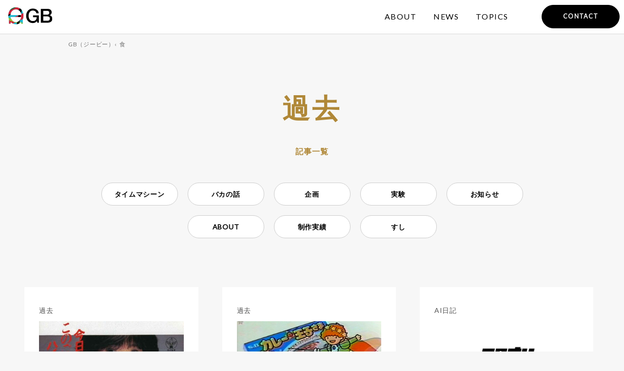

--- FILE ---
content_type: text/html; charset=UTF-8
request_url: https://gbttf.com/tag/%E9%A3%9F/
body_size: 6396
content:
<!DOCTYPE html>
<html lang="ja">
<head>
<meta charset="utf-8">
<meta name="viewport" content="width=device-width,initial-scale=1.0, minimum-scale=1.0, maximum-scale=1.0, user-scalable=no">
<meta name="format-detection" content="telephone=no">
<title>食 アーカイブ | GB（ジービー）GB（ジービー）</title>



<!-- This site is optimized with the Yoast SEO plugin v9.0 - https://yoast.com/wordpress/plugins/seo/ -->
<link rel="canonical" href="https://gbttf.com/tag/%e9%a3%9f/" />
<meta property="og:locale" content="ja_JP" />
<meta property="og:type" content="object" />
<meta property="og:title" content="食 アーカイブ | GB（ジービー）" />
<meta property="og:url" content="https://gbttf.com/tag/%e9%a3%9f/" />
<meta property="og:site_name" content="GB（ジービー）" />
<meta name="twitter:card" content="summary_large_image" />
<meta name="twitter:title" content="食 アーカイブ | GB（ジービー）" />
<meta name="twitter:site" content="@gbttf2015" />
<!-- / Yoast SEO plugin. -->

<link rel='dns-prefetch' href='//s.w.org' />
<link rel="alternate" type="application/rss+xml" title="GB（ジービー） &raquo; 食 タグのフィード" href="https://gbttf.com/tag/%e9%a3%9f/feed/" />
		<script type="text/javascript">
			window._wpemojiSettings = {"baseUrl":"https:\/\/s.w.org\/images\/core\/emoji\/11\/72x72\/","ext":".png","svgUrl":"https:\/\/s.w.org\/images\/core\/emoji\/11\/svg\/","svgExt":".svg","source":{"concatemoji":"https:\/\/gbttf.com\/wp-includes\/js\/wp-emoji-release.min.js?ver=4.9.26"}};
			!function(e,a,t){var n,r,o,i=a.createElement("canvas"),p=i.getContext&&i.getContext("2d");function s(e,t){var a=String.fromCharCode;p.clearRect(0,0,i.width,i.height),p.fillText(a.apply(this,e),0,0);e=i.toDataURL();return p.clearRect(0,0,i.width,i.height),p.fillText(a.apply(this,t),0,0),e===i.toDataURL()}function c(e){var t=a.createElement("script");t.src=e,t.defer=t.type="text/javascript",a.getElementsByTagName("head")[0].appendChild(t)}for(o=Array("flag","emoji"),t.supports={everything:!0,everythingExceptFlag:!0},r=0;r<o.length;r++)t.supports[o[r]]=function(e){if(!p||!p.fillText)return!1;switch(p.textBaseline="top",p.font="600 32px Arial",e){case"flag":return s([55356,56826,55356,56819],[55356,56826,8203,55356,56819])?!1:!s([55356,57332,56128,56423,56128,56418,56128,56421,56128,56430,56128,56423,56128,56447],[55356,57332,8203,56128,56423,8203,56128,56418,8203,56128,56421,8203,56128,56430,8203,56128,56423,8203,56128,56447]);case"emoji":return!s([55358,56760,9792,65039],[55358,56760,8203,9792,65039])}return!1}(o[r]),t.supports.everything=t.supports.everything&&t.supports[o[r]],"flag"!==o[r]&&(t.supports.everythingExceptFlag=t.supports.everythingExceptFlag&&t.supports[o[r]]);t.supports.everythingExceptFlag=t.supports.everythingExceptFlag&&!t.supports.flag,t.DOMReady=!1,t.readyCallback=function(){t.DOMReady=!0},t.supports.everything||(n=function(){t.readyCallback()},a.addEventListener?(a.addEventListener("DOMContentLoaded",n,!1),e.addEventListener("load",n,!1)):(e.attachEvent("onload",n),a.attachEvent("onreadystatechange",function(){"complete"===a.readyState&&t.readyCallback()})),(n=t.source||{}).concatemoji?c(n.concatemoji):n.wpemoji&&n.twemoji&&(c(n.twemoji),c(n.wpemoji)))}(window,document,window._wpemojiSettings);
		</script>
		<style type="text/css">
img.wp-smiley,
img.emoji {
	display: inline !important;
	border: none !important;
	box-shadow: none !important;
	height: 1em !important;
	width: 1em !important;
	margin: 0 .07em !important;
	vertical-align: -0.1em !important;
	background: none !important;
	padding: 0 !important;
}
</style>
<link rel='stylesheet' id='contact-form-7-css'  href='https://gbttf.com/wp-content/plugins/contact-form-7/includes/css/styles.css?ver=5.0.4' type='text/css' media='all' />
<link rel='stylesheet' id='sb_instagram_styles-css'  href='https://gbttf.com/wp-content/plugins/instagram-feed/css/sb-instagram.min.css?ver=1.10.1' type='text/css' media='all' />
<link rel='stylesheet' id='pz-linkcard-css'  href='//gbttf.com/wp-content/uploads/pz-linkcard/style.css?ver=4.9.26' type='text/css' media='all' />
<link rel='stylesheet' id='responsive-lightbox-swipebox-css'  href='https://gbttf.com/wp-content/plugins/responsive-lightbox/assets/swipebox/css/swipebox.min.css?ver=2.0.5' type='text/css' media='all' />
<link rel='stylesheet' id='wordpress-popular-posts-css-css'  href='https://gbttf.com/wp-content/plugins/wordpress-popular-posts/public/css/wpp.css?ver=4.2.0' type='text/css' media='all' />
<script type='text/javascript' src='https://gbttf.com/wp-includes/js/jquery/jquery.js?ver=1.12.4'></script>
<script type='text/javascript' src='https://gbttf.com/wp-includes/js/jquery/jquery-migrate.min.js?ver=1.4.1'></script>
<script type='text/javascript' src='https://gbttf.com/wp-content/plugins/responsive-lightbox/assets/swipebox/js/jquery.swipebox.min.js?ver=2.0.5'></script>
<script type='text/javascript' src='https://gbttf.com/wp-content/plugins/responsive-lightbox/assets/infinitescroll/infinite-scroll.pkgd.min.js?ver=4.9.26'></script>
<script type='text/javascript'>
/* <![CDATA[ */
var rlArgs = {"script":"swipebox","selector":"lightbox","customEvents":"","activeGalleries":"1","animation":"1","hideCloseButtonOnMobile":"0","removeBarsOnMobile":"0","hideBars":"1","hideBarsDelay":"5000","videoMaxWidth":"1080","useSVG":"1","loopAtEnd":"0","woocommerce_gallery":"0","ajaxurl":"https:\/\/gbttf.com\/wp-admin\/admin-ajax.php","nonce":"6cc0dfd743"};
/* ]]> */
</script>
<script type='text/javascript' src='https://gbttf.com/wp-content/plugins/responsive-lightbox/js/front.js?ver=2.0.5'></script>
<script type='text/javascript'>
/* <![CDATA[ */
var wpp_params = {"sampling_active":"0","sampling_rate":"100","ajax_url":"https:\/\/gbttf.com\/wp-json\/wordpress-popular-posts\/v1\/popular-posts\/","ID":"","token":"8a0c110cc3","debug":""};
/* ]]> */
</script>
<script type='text/javascript' src='https://gbttf.com/wp-content/plugins/wordpress-popular-posts/public/js/wpp-4.2.0.min.js?ver=4.2.0'></script>
<link rel='https://api.w.org/' href='https://gbttf.com/wp-json/' />
<link rel="EditURI" type="application/rsd+xml" title="RSD" href="https://gbttf.com/xmlrpc.php?rsd" />
<link rel="wlwmanifest" type="application/wlwmanifest+xml" href="https://gbttf.com/wp-includes/wlwmanifest.xml" /> 
<meta name="generator" content="WordPress 4.9.26" />
<link rel="icon" href="https://gbttf.com/wp-content/uploads/2018/03/cropped-fav-1-32x32.png" sizes="32x32" />
<link rel="icon" href="https://gbttf.com/wp-content/uploads/2018/03/cropped-fav-1-192x192.png" sizes="192x192" />
<link rel="apple-touch-icon-precomposed" href="https://gbttf.com/wp-content/uploads/2018/03/cropped-fav-1-180x180.png" />
<meta name="msapplication-TileImage" content="https://gbttf.com/wp-content/uploads/2018/03/cropped-fav-1-270x270.png" />
<link rel="shortcut icon" href="https://gbttf.com/wp-content/themes/gb/img/header/favicon.ico" />
<link rel="stylesheet" href="https://gbttf.com/wp-content/themes/gb/style.css" media="all">
<link href="https://gbttf.com/wp-content/themes/gb/css/fontawesome/css/font-awesome.min.css" rel="stylesheet">
<link href='https://fonts.googleapis.com/css?family=Lato' rel='stylesheet'>
<!--[if lt IE 9]>
<script type="text/javascript" src="http://html5shim.googlecode.com/svn/trunk/html5.js"></script>
<![endif]-->
<script type="text/javascript" src="https://ajax.googleapis.com/ajax/libs/jquery/1.11.0/jquery.min.js"></script>
<script type="text/javascript" src="https://gbttf.com/wp-content/themes/gb/js/jquery.mousewheel.js"></script>
<script type="text/javascript" src="https://gbttf.com/wp-content/themes/gb/js/jquery.matchHeight.js"></script>
<script type="text/javascript" src="https://gbttf.com/wp-content/themes/gb/js/jquery.tinyscrollbar.min.js"></script>
<script type="text/javascript" src="https://gbttf.com/wp-content/themes/gb/js/script.js"></script>

<!--[if IE 6]>
<script src="https://gbttf.com/wp-content/themes/gb/js/DD_belatedPNG_0.0.8a-min.js"></script>
<script>
DD_belatedPNG.fix('img, .png');
</script>
<![endif]-->
    

<!-- ▼GoogleAnalytics start -->    
<!-- Global site tag (gtag.js) - Google Analytics -->
<script async src="https://www.googletagmanager.com/gtag/js?id=UA-73845118-1"></script>
<script>
  window.dataLayer = window.dataLayer || [];
  function gtag(){dataLayer.push(arguments);}
  gtag('js', new Date());

  gtag('config', 'UA-73845118-1');
</script>
<!-- ▲GoogleAnalytics end -->

</head>
<body class="archive tag tag-31">
 
<button type="image" class="navi_button">
	<img src="https://gbttf.com/wp-content/themes/gb/images/btn/sp_menu_btn.png" alt="menu">
</button>
<!-- ▼HEADER start -->

    <header id="header">
	        <h1><a href="https://gbttf.com/"><img src="https://gbttf.com/wp-content/themes/gb/images/header/logo.svg" alt="web制作のGB（ジービー）"></a></h1>
		<!-- ▼GLOVAL NAVIGATION start -->
<nav class="g_navi">
    <ul>
        <li><a href="https://gbttf.com/about/">ABOUT</a></li>
        <li><a href="https://gbttf.com/news/">NEWS</a></li>
        <li><a href="https://gbttf.com/topics/">TOPICS</a></li>
		<!--<li><a href="https://gbttf.com/case/">WORKS</a></li>-->
    </ul>
</nav>
<!-- ▲GLOVAL NAVIGATION end -->
            <div class="telArea">
                <div class="topBtn">
                <a href="https://gbttf.com/contact/"><span class="btn01">CONTACT</span></a>
            </div>
            </div>
    </header>
    
<!-- ▲HEADER end -->


<script type="text/javascript">
$(function() {
    $('#topCase li').matchHeight();
});
</script>

<!-- Container Start -->
<div id="container">

<!-- ▼breadcrumb start -->
<div id="breadcrumb" class="contentInner">
    <!-- Breadcrumb NavXT 6.2.0 -->
<span property="itemListElement" typeof="ListItem"><a property="item" typeof="WebPage" title="Go to GB（ジービー）." href="https://gbttf.com" class="home"><span property="name">GB（ジービー）</span></a><meta property="position" content="1"></span>&lsaquo;&nbsp;&nbsp;<span property="itemListElement" typeof="ListItem"><span property="name">食</span><meta property="position" content="2"></span></div>
<!-- ▲breadcrumb　end -->

<!-- ▼Main Start -->
<div id="main">
    
    <!-- ▼Contents Start -->
    <div id="contents" class="case">
		
    
        <!-- ▼記事 start -->
        <div class="contentInner">
            <div class="titleArea">
                <h2 class="title">過去</h2>
                <div class="catch">記事一覧</div>
            </div>
			<ul class="categoryList cf fade-in">
                <li><a href="https://gbttf.com/category/time-machine/"></a>タイムマシーン</li><li><a href="https://gbttf.com/category/baka/"></a>バカの話</li><li><a href="https://gbttf.com/category/planning/"></a>企画</li><li><a href="https://gbttf.com/category/experiment/"></a>実験</li><li><a href="https://gbttf.com/category/news/"></a>お知らせ</li><li><a href="https://gbttf.com/category/about/"></a>ABOUT</li><li><a href="https://gbttf.com/category/works/"></a>制作実績</li><li><a href="https://gbttf.com/category/%e3%81%99%e3%81%97/"></a>すし</li>            </ul>
        </div>
    
        <div id="gallery">
            <div class="contentInner wide">
                <ul id="topCase" class="cf">
                                                           <li class="fade-in">
					   <a href="https://gbttf.com/hicrown/"></a>
					   <span class="caseCate">
						   過去					   </span>
                         <div class="itemImage">
                            <img width="449" height="364" src="https://gbttf.com/wp-content/uploads/2017/02/hicrown1.jpg" class="attachment-item-list size-item-list wp-post-image" alt="" srcset="https://gbttf.com/wp-content/uploads/2017/02/hicrown1.jpg 451w, https://gbttf.com/wp-content/uploads/2017/02/hicrown1-400x325.jpg 400w" sizes="(max-width: 449px) 100vw, 449px" />                        </div>
                        <h3 class="caseTit">今年のバレンタインはこれで決まり。 森永ハイクラウンチョコレート</h3>
                        <p class="caseDate">2017.7.18</p>
                    </li>

                                                           <li class="fade-in">
					   <a href="https://gbttf.com/curry/"></a>
					   <span class="caseCate">
						   過去					   </span>
                         <div class="itemImage">
                            <img width="548" height="307" src="https://gbttf.com/wp-content/uploads/2017/06/curry_ouji.2jpg.jpg" class="attachment-item-list size-item-list wp-post-image" alt="カレーの王子様" srcset="https://gbttf.com/wp-content/uploads/2017/06/curry_ouji.2jpg.jpg 800w, https://gbttf.com/wp-content/uploads/2017/06/curry_ouji.2jpg-400x224.jpg 400w, https://gbttf.com/wp-content/uploads/2017/06/curry_ouji.2jpg-768x430.jpg 768w" sizes="(max-width: 548px) 100vw, 548px" />                        </div>
                        <h3 class="caseTit">1才でも食べるカレー「カレーの王子様」が発売されます。</h3>
                        <p class="caseDate">2017.6.14</p>
                    </li>

                                                           <li class="fade-in">
					   <a href="https://gbttf.com/nikuon/"></a>
					   <span class="caseCate">
						   AI日記					   </span>
                         <div class="itemImage">
                            <img width="548" height="269" src="https://gbttf.com/wp-content/uploads/2017/06/nikuon-1.jpg" class="attachment-item-list size-item-list wp-post-image" alt="ニクオン" srcset="https://gbttf.com/wp-content/uploads/2017/06/nikuon-1.jpg 640w, https://gbttf.com/wp-content/uploads/2017/06/nikuon-1-400x196.jpg 400w" sizes="(max-width: 548px) 100vw, 548px" />                        </div>
                        <h3 class="caseTit">肉ハジエケテ、音シタタル。「ニクオン」で見つけた肉に関して。</h3>
                        <p class="caseDate">2017.6.04</p>
                    </li>

                                                           <li class="fade-in">
					   <a href="https://gbttf.com/sea-chicken/"></a>
					   <span class="caseCate">
						   未来					   </span>
                         <div class="itemImage">
                            <img width="546" height="364" src="https://gbttf.com/wp-content/uploads/2016/09/seachiken.jpg" class="attachment-item-list size-item-list wp-post-image" alt="シーチキンの未来" srcset="https://gbttf.com/wp-content/uploads/2016/09/seachiken.jpg 1200w, https://gbttf.com/wp-content/uploads/2016/09/seachiken-400x267.jpg 400w, https://gbttf.com/wp-content/uploads/2016/09/seachiken-768x512.jpg 768w, https://gbttf.com/wp-content/uploads/2016/09/seachiken-1024x683.jpg 1024w" sizes="(max-width: 546px) 100vw, 546px" />                        </div>
                        <h3 class="caseTit">シーチキン2がウマすぎる！！全米で話題沸騰！</h3>
                        <p class="caseDate">2017.3.27</p>
                    </li>

                                                           <li class="fade-in">
					   <a href="https://gbttf.com/marubishokuhin_noritama/"></a>
					   <span class="caseCate">
						   過去					   </span>
                         <div class="itemImage">
                            <img width="334" height="364" src="https://gbttf.com/wp-content/uploads/2017/02/gbttf001-26.jpg" class="attachment-item-list size-item-list wp-post-image" alt="のりたま エイトマン" srcset="https://gbttf.com/wp-content/uploads/2017/02/gbttf001-26.jpg 800w, https://gbttf.com/wp-content/uploads/2017/02/gbttf001-26-367x400.jpg 367w, https://gbttf.com/wp-content/uploads/2017/02/gbttf001-26-768x837.jpg 768w" sizes="(max-width: 334px) 100vw, 334px" />                        </div>
                        <h3 class="caseTit">面舵いっぱ～い、のりたまでいっぱ～い！！</h3>
                        <p class="caseDate">2017.2.28</p>
                    </li>

                                                           <li class="fade-in">
					   <a href="https://gbttf.com/housefoods_curry/"></a>
					   <span class="caseCate">
						   過去					   </span>
                         <div class="itemImage">
                            <img width="242" height="364" src="https://gbttf.com/wp-content/uploads/2017/02/gbttf002_R-1.jpg" class="attachment-item-list size-item-list wp-post-image" alt="バーモントカレー 昔" srcset="https://gbttf.com/wp-content/uploads/2017/02/gbttf002_R-1.jpg 800w, https://gbttf.com/wp-content/uploads/2017/02/gbttf002_R-1-266x400.jpg 266w, https://gbttf.com/wp-content/uploads/2017/02/gbttf002_R-1-768x1156.jpg 768w, https://gbttf.com/wp-content/uploads/2017/02/gbttf002_R-1-680x1024.jpg 680w" sizes="(max-width: 242px) 100vw, 242px" />                        </div>
                        <h3 class="caseTit">美容と健康美容と健康で有名なバーモント秘法のカレー登場！！</h3>
                        <p class="caseDate">2017.2.27</p>
                    </li>

                                                           <li class="fade-in">
					   <a href="https://gbttf.com/morinaga_tomato/"></a>
					   <span class="caseCate">
						   過去					   </span>
                         <div class="itemImage">
                            <img width="226" height="364" src="https://gbttf.com/wp-content/uploads/2017/02/gbttf001-12.jpg" class="attachment-item-list size-item-list wp-post-image" alt="森永 トマトスープ" srcset="https://gbttf.com/wp-content/uploads/2017/02/gbttf001-12.jpg 800w, https://gbttf.com/wp-content/uploads/2017/02/gbttf001-12-248x400.jpg 248w, https://gbttf.com/wp-content/uploads/2017/02/gbttf001-12-768x1238.jpg 768w, https://gbttf.com/wp-content/uploads/2017/02/gbttf001-12-635x1024.jpg 635w" sizes="(max-width: 226px) 100vw, 226px" />                        </div>
                        <h3 class="caseTit">トマトのポタージュがおいしい！！「森永トマトポタージュスープ」が発売！！</h3>
                        <p class="caseDate">2017.2.15</p>
                    </li>

                                                           <li class="fade-in">
					   <a href="https://gbttf.com/ribbonf_jelly/"></a>
					   <span class="caseCate">
						   過去					   </span>
                         <div class="itemImage">
                            <img width="277" height="364" src="https://gbttf.com/wp-content/uploads/2017/02/ribbonf_jelly.jpg" class="attachment-item-list size-item-list wp-post-image" alt="ゼリー 昔" srcset="https://gbttf.com/wp-content/uploads/2017/02/ribbonf_jelly.jpg 609w, https://gbttf.com/wp-content/uploads/2017/02/ribbonf_jelly-305x400.jpg 305w" sizes="(max-width: 277px) 100vw, 277px" />                        </div>
                        <h3 class="caseTit">ヒャッコイ！オヤツ！ 夏を独占!! リボン食品のフルーツゼリー発売！</h3>
                        <p class="caseDate">2017.2.02</p>
                    </li>

                                                           <li class="fade-in">
					   <a href="https://gbttf.com/sushitaro/"></a>
					   <span class="caseCate">
						   過去					   </span>
                         <div class="itemImage">
                            <img width="370" height="364" src="https://gbttf.com/wp-content/uploads/2017/01/sushitaro.jpg" class="attachment-item-list size-item-list wp-post-image" alt="寿司 昔" />                        </div>
                        <h3 class="caseTit">自宅でちらし寿司！あったかご飯にまぜるだけ！</h3>
                        <p class="caseDate">2017.1.31</p>
                    </li>

                                                           <li class="fade-in">
					   <a href="https://gbttf.com/%e6%97%a5%e6%9c%ac%e7%99%ba-%e5%a4%a9%e7%84%b6%e3%82%aa%e3%83%ac%e3%83%b3%e3%82%b8%e3%82%b8%e3%83%a5%e3%83%bc%e3%82%b9%e7%99%ba%e5%a3%b2%e9%96%8b%e5%a7%8b%ef%bc%81%ef%bc%81/"></a>
					   <span class="caseCate">
						   過去					   </span>
                         <div class="itemImage">
                            <img width="241" height="364" src="https://gbttf.com/wp-content/uploads/2017/01/o0400060413488019166.jpg" class="attachment-item-list size-item-list wp-post-image" alt="昔 ジュース" srcset="https://gbttf.com/wp-content/uploads/2017/01/o0400060413488019166.jpg 400w, https://gbttf.com/wp-content/uploads/2017/01/o0400060413488019166-265x400.jpg 265w" sizes="(max-width: 241px) 100vw, 241px" />                        </div>
                        <h3 class="caseTit">日本発!? 天然オレンジジュース発売開始！！</h3>
                        <p class="caseDate">2017.1.16</p>
                    </li>

                                                        </ul>
                                    
                <div class="pager bottom_pager fade-in">
                    <span class="dispnone"><span class="page_num"><span class="num">1〜10</span>件目 / 全<span class="num">10</span>件</span></span>
                    <div class="pager_num">
                                        </div><!-- .pager_num -->
                </div><!-- .pager -->
            </div>
        </div><!-- ▲記事 end -->
      

        </div>
    
    </div>
    <!-- ▲Contents End -->
    
    
</div>
<!-- ▲Main End -->

<!-- ▼Footer Start -->
    </div>
    <!-- Container End -->

    <p id="pageTop">
        <a id="move-page-top"><img src="https://gbttf.com/wp-content/themes/gb/images/btn/toTop.png" alt=""></a>
    </p>
    <!-- .pagetop -->

    <!-- ▼FOOTER start -->
    <footer id="footer">
        <div class="contentInner fade-in">
            <div class="f_logo"><a href="https://gbttf.com/"><img src="https://gbttf.com/wp-content/themes/gb/images/header/logo.svg" alt="web制作のGB（ジービー）"></a>
            </div>
			<div class="textC mb45"><a class="btn" href="contact/">CONTACT</a></div>
			<div class="snsArea">
				<ul>
					<li><a target="_blank" href="https://www.facebook.com/gbttf/"><img src="https://gbttf.com/wp-content/themes/gb/images/footer/facebook.svg" alt="フェイスブック"></a></li>
					<li><a target="_blank" href="https://twitter.com/gbttf2015"><img src="https://gbttf.com/wp-content/themes/gb/images/footer/twitter.svg" alt="ツイッター"></a></li>
					<li><a target="_blank" href="https://www.instagram.com/gbttf/"><img src="https://gbttf.com/wp-content/themes/gb/images/footer/instagram.svg" alt="インスタグラム"></a></li>
				</ul>
			</div>
			<p class="ftCopyright">&copy;  2015-2018 GB</p>
        </div>


    </footer>
    <!-- ▲FOOTER end -->

    <!-- Instagram Feed JS -->
<script type="text/javascript">
var sbiajaxurl = "https://gbttf.com/wp-admin/admin-ajax.php";
</script>
<script type='text/javascript'>
/* <![CDATA[ */
var wpcf7 = {"apiSettings":{"root":"https:\/\/gbttf.com\/wp-json\/contact-form-7\/v1","namespace":"contact-form-7\/v1"},"recaptcha":{"messages":{"empty":"\u3042\u306a\u305f\u304c\u30ed\u30dc\u30c3\u30c8\u3067\u306f\u306a\u3044\u3053\u3068\u3092\u8a3c\u660e\u3057\u3066\u304f\u3060\u3055\u3044\u3002"}}};
/* ]]> */
</script>
<script type='text/javascript' src='https://gbttf.com/wp-content/plugins/contact-form-7/includes/js/scripts.js?ver=5.0.4'></script>
<script type='text/javascript'>
/* <![CDATA[ */
var sb_instagram_js_options = {"sb_instagram_at":"","font_method":"svg"};
/* ]]> */
</script>
<script type='text/javascript' src='https://gbttf.com/wp-content/plugins/instagram-feed/js/sb-instagram.min.js?ver=1.10.1'></script>
<script type='text/javascript' src='https://gbttf.com/wp-includes/js/wp-embed.min.js?ver=4.9.26'></script>
</body>

</html><!-- ▲Footer End -->

--- FILE ---
content_type: text/css
request_url: https://gbttf.com/wp-content/uploads/pz-linkcard/style.css?ver=4.9.26
body_size: 1175
content:
/* [Pz-LkC][2.1.9.1] CSS */
.linkcard {
	/*MARGIN-TOP*/
	/*MARGIN-BOTTOM*/
	/*MARGIN-LEFT*/
	/*MARGIN-RIGHT*/
}
.linkcard:hover{
	/*OPACITY*/
}
.linkcard img {
	margin: 0 !important; padding: 0; border: none;
}
.lkc-link {
	text-decoration: none !important;
}
.lkc-internal-wrap {
	position:	relative;
	margin: 0;
	border: 1px solid #eaeaea;
	padding: 0;
	
	/*SHADOW*/
	/*HEIGHT*/
	max-width: 100%;
	background-color: #f8f8f8;
	/*IN-IMAGE*/
	/*WRAP*/
}
.lkc-internal-wrap::after {
	/*WRAP-AFTER*/
}
.lkc-internal-wrap::before {
	/*WRAP-BEFORE*/
}
.lkc-external-wrap {
	position:	relative;
	margin: 0;
	border: 1px solid #eaeaea;
	padding: 0;
	
	/*SHADOW*/
	/*HEIGHT*/
	max-width: 100%;
	background-color: #ffffff;
	/*EX-IMAGE*/
	/*WRAP*/
}
.lkc-external-wrap::after {
	/*WRAP-AFTER*/
}
.lkc-external-wrap::before {
	/*WRAP-BEFORE*/
}
.lkc-this-wrap {
	position:	relative;
	margin: 0;
	border: 1px solid #eaeaea;
	padding: 0;
	
	/*SHADOW*/
	/*HEIGHT*/
	max-width: 100%;
	background-color: #eeeeee;
	/*TH-IMAGE*/
	/*WRAP*/
}
.lkc-this-wrap::after {
	/*WRAP-AFTER*/
}
.lkc-this-wrap::before {
	/*WRAP-BEFORE*/
}
.lkc-card {
	margin-top: 16px;
	margin-right: 8px;
	margin-bottom: 7px;
	margin-left: 16px;
}
.lkc-content {
	/*CONTENT-PADDING*/
	/*CONTENT-INSET*/
	/*CONTENT-BGCOLOR*/
	height: 100px;
	margin-top: 6px;
	word-break: break-all;
	white-space: normal;
	overflow: hidden;
	/*SEPARATOR*/
}
.lkc-title-text {
	color: #3d3f44;
	/*OUTCOLOR-TITLE*/
	font-size: 18px;
	line-height: 24px;
	font-weight: bold;
	overflow: hidden;
	word-break: break-all;
}
.lkc-title-text:hover {
	text-decoration: underline;
}
.lkc-url {
	color: #4466ff;
	/*OUTCOLOR-URL*/
	font-size: 10px;
	line-height: 10px;
	font-weight: normal;
	text-decoration: underline;
	white-space: nowrap;
	overflow: hidden;
	text-overflow: ellipsis;
	display: block;
}
.lkc-url-info {
	color: #4466ff;
	/*OUTCOLOR-URL*/
	font-size: 10px;
	line-height: 10px;
	font-weight: normal;
	text-decoration: underline;
	white-space: nowrap;
	overflow: hidden;
	text-overflow: ellipsis;
	display: inline;
}
.lkc-added {
	color: #4eacd1;
	/*OUTCOLOR-ADDED*/
	font-size: 12px;
	line-height: 12px;
	/*HEADING*/
}
.lkc-excerpt {
	color: #333333;
	/*OUTCOLOR-EXCERPT*/
	font-size: 11px;
	line-height: 17px;
	padding: 0;
	margin: 0;
	overflow: hidden;
	/*NONE-EXCERPT*/
}
.lkc-more-text {
	color: ;
	/*OUTCOLOR-MORE*/
	font-size: ;
	line-height: ;
	/*STYLE-MORE*/
}
.lkc-thumbnail {
	max-width: 100px;
	max-height: 100px;
	padding: 0;
	margin: 0 6px 4px 4px;
	float: right;
}
.lkc-thumbnail-img {
	width: 100px;
	max-height: 100px;
	border: 1px solid #222;
	
	/*THUMBNAIL-SHADOW*/
}
.lkc-info {
	padding: 0;
	color: #4eacd1;
	/*OUTCOLOR-INFO*/
	font-size: 12px;
	line-height: 12px;
	white-space: nowrap;
	overflow: hidden;
	display: block !important;
	/*NONE-INFO*/
}
.lkc-infotext {
	/*INFO-TEXT*/
}
.lkc-domain {
	color: #4eacd1;
	/*OUTCOLOR-INFO*/
	font-size: 12px;
	line-height: 12px;
	text-decoration: none;
	display: inline !important;
}
.lkc-domain:hover {
	color: #4eacd1;
	/*OUTCOLOR-INFO*/
	font-size: 12px;
	line-height: 12px;
	text-decoration: underline;
	display: inline !important;
}
.lkc-favicon {
	height: 16px;
	width: 16px;
	margin: 0 4px  !important;
	border: none;
	vertical-align: text-bottom;
	display: inline !important;
}
.lkc-name a {
	margin: 0;
	padding: 0;
	float: right;
	color: ;
	/*OUTCOLOR-PLUGIN*/
	font-size: ;
	line-height: ;
	opacity: 0.5;
	text-decoration: none;
	display: none;
}
.lkc-share {
	text-shadow: none;
}
.lkc-sns-tw {
	margin: 0;
	padding: 0 1px;
	color: #5ea9dd !important;
	background-color: #f5f8fa !important;
	font-size: 9px;
	text-decoration: underline !important;
	font-weight: bold !important;
	white-space: nowrap;
}
.lkc-sns-fb {
	margin: 0;
	padding: 0 1px;
	color: #ffffff !important;
	background-color: #3864a3 !important;
	font-size: 9px;
	text-decoration: underline !important;
	font-weight: bold !important;
	white-space: nowrap;
}
.lkc-sns-hb {
	margin: 0;
	padding: 0 1px;
	color: #ff6464 !important;
	background-color: #ffefef !important;
	font-size: 9px;
	text-decoration: underline	!important;
	font-weight: bold !important;
	white-space: nowrap;
}
.lkc-sns-gp {
	margin: 0;
	padding: 0 1px;
	color: #dd4e42 !important;
	background-color: #ffffff !important;
	font-size: 9px;
	text-decoration: underline !important;
	font-weight: bold !important;
	white-space: nowrap;
}
.lkc-sns-po {
	margin: 0;
	padding: 0 1px;
	color: #eeeeee !important;
	background-color: #ee4055 !important;
	font-size: 9px;
	text-decoration: underline !important;
	font-weight: bold !important;
	white-space: nowrap;
}
.clear {
	clear: both;
}

blockquote.lkc-quote {
	background-color: transparent;
	background-image: none;
	padding: 0;
	margin: 0;
	border: none;
}

.lkc-iframe-wrap {
	margin: 0;
	max-width: 100%;
}
.lkc-iframe {
	padding: 0;
	margin: 0;
	width: 100%;
}
/*OPTION*/

/*RESIZE*/

--- FILE ---
content_type: text/css
request_url: https://gbttf.com/wp-content/themes/gb/style.css
body_size: 13572
content:
/*
Theme Name: GB
Description: GBのテーマ
Theme URI: http://gbttf.com/
Author: GB
Author URI: http://gbttf.com
Version: 1.0
License: GPL
License URI: https://www.gnu.org/copyleft/gpl.html
*/



/*---------------------
reset
---------------------*/
html, body, div, span, applet, object, iframe,
h1, h2, h3, h4, h5, h6, p, blockquote, pre,
a, abbr, acronym, address, big, cite, code,
del, dfn, em, img, ins, kbd, q, s, samp,
small, strike, sub, sup, tt, var,
 u, i, center,
dl, dt, dd, ol, ul, li,
fieldset, form, label, legend,
table, caption, tbody, tfoot, thead, tr, th, td,
article, aside, canvas, details, embed,
figure, figcaption, footer, header, hgroup,
menu, nav, output, ruby, section, summary,
time, mark, audio, video {
    margin: 0;
    padding: 0;
    border: 0;
    font: inherit;
    font-size: 100%;
    vertical-align: baseline;
}
html {
    line-height: 1;
}
ol, ul, li {
    list-style: none;
}
table {
    border-collapse: collapse;
    border-spacing: 0;
}
q, blockquote {
    quotes: none;
}
q::before, q::after, blockquote::before, blockquote::after {
    content: "";
    content: none;
}
a img {
    border: none;
}
article, aside, details, figcaption, figure, footer, header, hgroup, menu, nav, section, summary {
    display: block;
}

/*---------------------
common
---------------------*/
body,
input,
textarea,
select,
button {
    font-size: 14px;
    font-family: 'Lato', 'Noto Sans Japanese', '游ゴシック Medium', '游ゴシック体', 'Yu Gothic Medium', YuGothic, 'ヒラギノ角ゴ ProN', 'Hiragino Kaku Gothic ProN', 'メイリオ', Meiryo, 'ＭＳ Ｐゴシック', 'MS PGothic', sans-serif;
    color: #000;
}
body{
    line-height: 1.8;
	background-color:#f7f7f7;
	letter-spacing: .05em;
}
a {
    text-decoration: none;
}
a:link,
a:visited {
    color: #000;
}
a:hover,
a:active {
    color: #8b8b8b;
}
a:hover,
a:hover img,
input:hover {
    opacity: 0.8;
}

/* Micro Clearfix */
.cf:before,
.cf:after {
        content: " ";
        display: table;
}
.cf:after {
        clear: both;
}
.cf {
        *zoom: 1;
}
/* フェードイン */
.fade-in {
  transition: opacity 1.0s;
  -moz-transition: opacity 1.0s;
  -webkit-transition: opacity 1.0s;
  -o-transition: opacity 1.0s;
}

/*---------------------
フォーム
---------------------*/
input[type="text"],
input[type="email"],
textarea {
    font-size: 1.5em;
    width: 90%;
    border: solid 1px #ccc;
}

textarea {
    height: 10em;
}

input[type="checkbox"],
input[type="radio"] {
    margin: 0 5px 0 20px;
    vertical-align: middle;
}

/*---------------------
見出し
---------------------*/
h1 {
    font-size:100%;
}

h2 {
    font-size:30px;
    color:#b08838;
}
h2.title{
    text-align: center;
    font-weight: 700;
	letter-spacing: .095em;
	font-size:4em;
}
.h2Catch{
    margin-bottom:60px;
    text-align: center;
    font-size:16px;
	font-weight: 700;
	color: #b08838;
}

/*---------------------
カラム設定
---------------------*/
.col1of2 {
    width: 48%;
    padding: 1%;
}

.col1of3 {
    width: 33%;
    padding: 1%;
}

.col2of3 {
    width: 62%;
    padding: 1%;
}

.col1of4 {
    width: 25%;
    padding: 1%;
}

.col1of5 {
    width: 19%;
    padding: 0.5%;
}

.col2of5 {
    width: 39%;
    padding: 1%;
}

.col3of5 {
    width: 57%;
    padding: 1%;
}

.col1of2,
.col1of3,
.col2of3,
.col1of4,
.col1of5,
.col2of5,
.col3of5 {
    float: left;
}
.rowWrap { overflow: hidden;}
.col1of3 { width: 33.33%; }

.clearfix::after {
    content: "";
    clear: both;
    display: block;
    height: 0;
}

img {
    width: 100%;
    height:auto;
}

/*---------------------
背景色・幅設定
---------------------*/
.contentInner {
    max-width: 1000px;
    width:96%;
    margin: 0 auto;
}

.contentInner.wide {
    max-width: 1300px;
    width: 96%;
    margin:0 auto;
}
.bgGray{
    background-color: #f1f1f1;
}
.bgWhite{
    background-color: #fff;
}

/*---------------------
box・線
---------------------*/
.green_text {
    color: #7eb136;
}

.brown_text {
    color: #6b6642;
}
.graybox{
	padding: 20px;
	border: solid 1px #ccc;
	background-color: #f3f3f3;
	margin-bottom: 20px;
}

/*---------------------
アイコン・ボタン
---------------------*/
.icon img {
    width: auto;
}

#pageTop {
    position: fixed;
    bottom: 20px;
    right: 20px;
    z-index: 10;
}

#pageTop a {
    display: block;
    z-index: 999;
    padding: 8px 0 0 8px;
}

#pageTop a:hover {
    text-decoration: none;
    opacity: 0.7;
}

/*---------------------
Margin Padding
---------------------*/

/* Margin
-------------------- */
.ma00{ margin:0  !important; }

/*** Margin - Top ***/
.mt00 { margin-top:0px   !important; }
.mt05 { margin-top:5px   !important; }
.mt10 { margin-top:10px  !important; }
.mt15 { margin-top:15px  !important; }
.mt20 { margin-top:20px  !important; }
.mt25 { margin-top:25px  !important; }
.mt30 { margin-top:30px  !important; }
.mt35 { margin-top:35px  !important; }
.mt40 { margin-top:40px  !important; }
.mt45 { margin-top:45px  !important; }
.mt50 { margin-top:50px  !important; }
.mt60 { margin-top:60px  !important; }
.mt100{ margin-top:100px !important; }
.mt200{ margin-top:200px !important; }
.mt300{ margin-top:300px !important; }

/*** Margin - Bottom ***/
.mb00 { margin-bottom:0px   !important; }
.mb05 { margin-bottom:5px   !important; }
.mb10 { margin-bottom:10px  !important; }
.mb15 { margin-bottom:15px  !important; }
.mb20 { margin-bottom:20px  !important; }
.mb25 { margin-bottom:25px  !important; }
.mb30 { margin-bottom:30px  !important; }
.mb35 { margin-bottom:35px  !important; }
.mb40 { margin-bottom:40px  !important; }
.mb45 { margin-bottom:45px  !important; }
.mb50 { margin-bottom:50px  !important; }
.mb60 { margin-bottom:60px  !important; }
.mb100{ margin-bottom:100px !important; }
.mb200{ margin-bottom:200px !important; }
.mb300{ margin-bottom:300px !important; }

/*** Margin - Left ***/
.ml00{ margin-left:0px  !important; }
.ml05{ margin-left:5px  !important; }
.ml10{ margin-left:10px !important; }
.ml15{ margin-left:15px !important; }
.ml20{ margin-left:20px !important; }
.ml25{ margin-left:25px !important; }
.ml30{ margin-left:30px !important; }
.ml35{ margin-left:35px !important; }
.ml40{ margin-left:40px !important; }
.ml45{ margin-left:45px !important; }
.ml50{ margin-left:50px !important; }

/*** Margin - Right ***/
.mr00{ margin-right:0px  !important; }
.mr05{ margin-right:5px  !important; }
.mr10{ margin-right:10px !important; }
.mr15{ margin-right:15px !important; }
.mr20{ margin-right:20px !important; }
.mr25{ margin-right:25px !important; }
.mr30{ margin-right:30px !important; }
.mr35{ margin-right:35px !important; }
.mr40{ margin-right:40px !important; }
.mr45{ margin-right:45px !important; }
.mr50{ margin-right:50px !important; }


/* Padding
-------------------- */
.pa00{ margin:0  !important; }

/*** Padding - Top ***/
.pt00{ padding-top:0px  !important; }
.pt05{ padding-top:5px  !important; }
.pt10{ padding-top:10px !important; }
.pt15{ padding-top:15px !important; }
.pt20{ padding-top:20px !important; }
.pt25{ padding-top:25px !important; }
.pt30{ padding-top:30px !important; }
.pt35{ padding-top:35px !important; }
.pt40{ padding-top:40px !important; }
.pt45{ padding-top:45px !important; }
.pt50{ padding-top:50px !important; }

/*** Padding - Bottom ***/
.pb00{ padding-bottom:0px  !important; }
.pb05{ padding-bottom:5px  !important; }
.pb10{ padding-bottom:10px !important; }
.pb15{ padding-bottom:15px !important; }
.pb20{ padding-bottom:20px !important; }
.pb25{ padding-bottom:25px !important; }
.pb30{ padding-bottom:30px !important; }
.pb35{ padding-bottom:35px !important; }
.pb40{ padding-bottom:40px !important; }
.pb45{ padding-bottom:45px !important; }
.pb50{ padding-bottom:50px !important; }

/*** Padding - Left ***/
.pl00{ padding-left:0px  !important; }
.pl05{ padding-left:5px  !important; }
.pl10{ padding-left:10px !important; }
.pl15{ padding-left:15px !important; }
.pl20{ padding-left:20px !important; }
.pl25{ padding-left:25px !important; }
.pl30{ padding-left:30px !important; }
.pl35{ padding-left:35px !important; }
.pl40{ padding-left:40px !important; }
.pl45{ padding-left:45px !important; }
.pl50{ padding-left:50px !important; }

/*** Padding - Right ***/
.pr00{ padding-right:0px  !important; }
.pr05{ padding-right:5px  !important; }
.pr10{ padding-right:10px !important; }
.pr15{ padding-right:15px !important; }
.pr20{ padding-right:20px !important; }
.pr25{ padding-right:25px !important; }
.pr30{ padding-right:30px !important; }
.pr35{ padding-right:35px !important; }
.pr40{ padding-right:40px !important; }
.pr45{ padding-right:45px !important; }
.pr50{ padding-right:50px !important; }

/*---------------------
微調整用
---------------------*/
.f10 {  font-size: 10px; color: #fff; }
.f10 a {color: #fff;}
.f12 {  font-size: 12px; }
.f14 {  font-size: 14px; }
.f16 {  font-size: 16px; }
.f18 {  font-size: 18px; }
.f20 {  font-size: 20px; }
.f24 {  font-size: 24px; }
.f30{ font-size: 30px; }

.strong{ font-weight: bold;}
.textUnder{ text-decoration: underline;}
.overH { overflow: hidden;}
.floatL { float: left;}
.floatR { float: right;}
.clearB { clear: both; }

.w_auto img,
.w_auto_s img {
    width: auto;
}
.w_auto_s img {
    width: auto;
}

.textC { text-align: center;}
.textL { text-align: left;}
.textR { text-align: right;}

.verCenter {
    position: absolute;
    top: 50%;
    left: 0;
    display: inline-block;
    width: 100%;
    -webkit-transform: translateY(-50%);
    transform: translateY(-50%);
}

.w-100 { width: 100px;}
.w-120 { width: 120px;}
.w-300 { width: 300px;}

.dispnone{ display: none; }

*{ box-sizing: border-box; }

/*---------------------
ウィジェット
---------------------*/

.widget_media_image{
	margin-top:20px;
}

/*---------------------
ナビボタン
---------------------*/
button {
    width: auto;
    padding:0;
    margin:0;
    background:none;
    border:0;
    font-size:0;
    line-height:0;
    overflow:visible;
    cursor:pointer;
}
button img {
    display: block;
}
button::-moz-focus-inner {
    padding: 0;
    border: none;
}
.btn{
    border: 1px solid #999;
    font-weight: 700;
    margin: 0 auto;
    text-align: center;
    width: 220px;
    position: relative;
    z-index: 2;
    background-color: #fff;
    color: #000;
    line-height: 50px;
    overflow: hidden;
    display: inline-block;
    height: 54px;
	letter-spacing: .095em;
	border-radius: 27px;
}
.btn::before,
.btn::after{
    position: absolute;
    z-index: -1;
    display: block;
    content: '';
}
.btn,
.btn::before,
.btn::after {
  -webkit-box-sizing: border-box;
  -moz-box-sizing: border-box;
  box-sizing: border-box;
  -webkit-transition: all .3s;
  transition: all .3s;
}
.btn:hover{
    color: #fff;
}
.btn::after{
    top: -100%;
    left: -100%;
    width: 100%;
    height: 100%;
}
.btn:hover::after{
    top: 0;
    left: 0;
    background-color: #b08838;
	border: 1px solid #b08838;
}
.btn01{
    border: 1px solid #000;
    font-weight: 700;
    margin: 0 auto;
    text-align: center;
    width: 160px;
    position: relative;
    z-index: 2;
    color: #fff;
    line-height: 46px;
    overflow: hidden;
    display: inline-block;
    height: 48px;
    font-size:0.9em;
	background-color:#000;
	letter-spacing: .095em;
	border-radius: 24px;
}
.btn01::before,
.btn01::after
{
    position: absolute;
    z-index: -1;
    display: block;
    content: '';
}
.btn01,
.btn01::before,
.btn01::after
 {
  -webkit-box-sizing: border-box;
  -moz-box-sizing: border-box;
  box-sizing: border-box;
  -webkit-transition: all .3s;
  transition: all .3s;
}
.btn01:hover{
    color: #fff;
}
.btn01::after
{
    top: -100%;
    left: -100%;
    width: 100%;
    height: 100%;
}
.btn01:hover::after{
    top: 0;
    left: 0;
    background-color: #b08838;
	border: 1px solid #b08838;
}

/*---------------------
header
---------------------*/
header {
}
#header{
    position: relative;
    height:70px;
    border-bottom: 1px solid #d8d8d8;
	display:flex;
	background-color:#fff;
}
#header h1{
	max-width:90px;
	width:100%;
	left:1.3%;
	position:absolute;
	padding:15px 0;
}
#header .telArea{
	position:absolute;
	right:1.3%;
	padding:10px 0;
}
.topBtn{
    max-width: 160px;
    width:90%;
    margin:0 auto 50px;
}

/*---------------------
topImage
---------------------*/
#topImage {
    position: relative;
    max-height: 750px;
    margin-bottom:30px;
    overflow: hidden;
    z-index:1;
	  padding: 2.3% 2.3% 0 17%;
}
#topImage .metaslider{
    position: relative;
    top:0;
}
#topImage .metaslider img{
    width:100%;
}
#topImage .shopLogo{
    position: absolute;
    top:36%;
    left:0;
	background-color:#000;
	padding:3% 2% 3% 6%;
}
#topImage .shopLogo h2{
	color:#fff;
	font-size:26px;
}
#topImage .shopLogo p{
	color:#fff;
	font-size:16px;
	letter-spacing: .085em;
}
#topImage .snsArea{
    position: absolute;
    top:90%;
    left:0;
    right:0;
    max-width:1000px;
    margin:auto;
    text-align: right;
}
#topImage .snsArea img{
    width:30px;
}
#topImage .snsArea li{
    display: inline-block;
    margin-right: 10px;
}

/*---------------------
nav
---------------------*/
.g_navi {
    font-size:16px;
	position:absolute;
	right:18%;
	max-width:700px;
	width:100%;
	padding:20px 0;
	letter-spacing: .095em;
}
.g_navi ul {
    display: -webkit-box;
    display: -ms-flexbox;
    display: flex;
	justify-content: flex-end;
}
.g_navi li {
    text-align: center;
	padding-right:5%;
}
.g_navi li:first-child {
    padding-left:1%;
}
.g_navi li:last-child {
    padding-right:1%;
}
.g_navi li a {
    color: #000;
}
.g_navi li a:hover{
    text-decoration: underline;
}

.navi_button {
    display: none;
}

/*---------------------
footer
---------------------*/
footer{
    position: relative;
    padding:40px 0 60px;
    color:#000;
}
footer .contentInner{
    position: relative;
	text-align:center;
	margin-top:65px;
}
footer .f_logo{
    text-align:center;
	margin-bottom:25px;
}
footer .f_logo img{
    max-width:102px;
}
footer .snsArea{
	margin-bottom:50px;
}
footer .snsArea ul{
	display: flex;
	justify-content: center;
}
footer .snsArea li{
	margin:0 10px;
}
footer .snsArea li a{
	max-width:30px;
}
footer .ftSitemap{
    margin:30px 0 30px 30px;
}
footer .ftSitemap li a{
    color:#fff;
}
.ftSitemap > ul >li{
    margin-bottom:18px;
}
.ftSitemap > ul{
    display: inline-block;
    width:19%;
    vertical-align: top;
}
.ftSitemap > ul >li a{
    font-size: 14px;
}
.ftSitemap > ul >li a span{
    display: block;
    margin-bottom:7px;
}
.ftSitemap > ul >li >ul >li{
    margin:0 0 5px 10px;
}
.ftSitemap > ul >li >ul >li a{
    font-size: 12px;
}
.ftBottom{
    margin-left:30px;
}
.companyName,
.ftCopyright{
    font-size:12px;
}
.companyName span{
    text-decoration:underline;
}
.accbox input {display: none;}

/*---------------------
Layout
---------------------*/
/* Container */
#container {
}
/* main */
#main{
}
/* Contents */
#contents{
}

/*---------------------
Section 
---------------------*/
section{
}

/*---------------------
パンクズ
---------------------*/
#breadcrumb{
    color: #737373;
    font-size: 12px;
    padding-bottom: 45px;
    padding-top: 10px;
}
#breadcrumb a{
    color:#737373;
}
#breadcrumb a:hover{
    color:#349aa6;
    text-decoration: underline;
}

/*---------------------
top
---------------------*/

#news_area{
	background-color:#fff;
	margin-bottom:20px;
} 
#news_area .contentInner{
	display:flex;
	align-items: center;
	height:100px;
}
#news_area .contentInner h2{
	margin-right:5%;
	letter-spacing:.095em;
}
#news_area .news{
	width:100%;
}
#news_area .newsDate{
	background-color:#000;
	margin-right:2%;
	color:#fff;
	padding:4px 8px;
	border-radius: 5px;
}

#news_area .contentInner div.textC {
	right:0;
}

#service_area{
	background-color:#fff;
	padding:80px 5% 40px;
}
#service_area ul{
	display: flex;
	flex-wrap: wrap;
	justify-content:space-between;
}
#service_area ul li{
	text-align:center;
	margin-bottom:50px;
}
.service_icon {
	font-size:28px;
	border-radius: 50%;
	border:1px solid #000;
	width:195px;
	height:195px;
	line-height:195px;
	margin:0 auto 45px;
}
.works_banner{
	background-image:url(images/bnr/bg_works.jpg);
	text-align:center;
}
.works_banner a{
	display:block;
	padding:125px 0;
	color:#fff;
	font-size:40px;
}
.works_banner a span{
	border:1px solid #fff;
	line-height:112px;
	display: inline-block;
	width: 367px;
}

/*---------------------
about
---------------------*/
.about{}
.about .titleArea{
    margin-bottom:40px;
}
.about .catch{
    margin-bottom:20px;
    text-align: center;
    font-size:18px;
    color:#000;
}
#aboutMain{
    margin-bottom:90px;
}
.about_txt{
    max-width:640px;
	margin:0 auto;
}

/*---------------------
team
---------------------*/
.team_staff{
	display:flex;
	padding:20px 5%;
}
.team_img{
	margin: 0 10px;
}
.team_txt{
	margin:0 10px;
}
.team_txt h3{
	font-size: 22px;
	line-height: 32px;
	margin-bottom: 20px;
	padding:  0 15px 10px;
	border-bottom: 1px #999999 dotted;
	font-weight:600;
}
.team_txt table{
	border-top: 1px #999 solid;
	border-right: 1px #999 solid;
	margin-bottom: 20px;
	width: 100%;
   max-width: 100%;
	border-collapse: collapse;
	border-spacing: 0;
}
.team_txt table tr:nth-child(2n){
	background-color: rgba(220,220,220,0.2);
}
.team_txt table tr td{
	padding: 10px;
	border-bottom-width: 1px;
	border-left-width: 1px;
	border-bottom-style: solid;
	border-left-style: solid;
	border-bottom-color: #999;
	border-left-color: #999;
	font-size: 13px;
	line-height: 18px;
	vertical-align: top;
}
.about .catch{
    margin-bottom:20px;
    text-align: center;
    font-size:18px;
    color:#000;
}
#aboutMain{
    margin-bottom:90px;
}
.about_txt{
    max-width:640px;
	margin:0 auto;
}

/*---------------------
ITEM
---------------------*/
.item{
}
.item .titleArea{
    margin-bottom:60px;
}
.item .icon{
    margin-bottom:-5px;
    text-align: center;
}
.item .catch{
    margin-bottom:20px;
    text-align: center;
    font-size:18px;
    color:#349aa6;
}
.item .catch a{
    color:#349aa6;     
}
.item .icon img{
    width:auto;
}
#cateList{
    margin-bottom:100px;
}
.cateListArea{
    margin-bottom:50px;
}
#cateListL,
#cateListR{
    max-width:490px;
    width:49%;
}
#cateListR h4{
    margin-bottom:25px;
    font-size:20px;
    color:#000;
    font-weight: 700;
}
#cateListR p{
    margin-bottom:40px;
}
#cateListR .btnArea{
}
#cateListR .btnArea .btn{
    display: inline-block;
    margin-right:2%;
}

/*---------------------
contact
---------------------*/
.contact {
    position: relative;
}
.contact .titleArea{
    margin-bottom:40px;
}
.contact .icon{
    margin-bottom:-5px;
    text-align: center;
}
.contact .catch{
    margin-bottom:20px;
    text-align: center;
    font-size: 16px;
	font-weight: 600;
	letter-spacing: .06em;
	color: #b08838;
}
.contact .icon img{
    width:auto;
}
.contactArea{
    margin-bottom:50px;
}
.mw_wp_form_confirm .contactArea{
    display: none;
}
.contactArea p{
    margin-bottom:40px;
    text-align: center;
}
.contactBox{
    max-width:760px;
    width:96%;
    margin:0 auto;
    padding:10px 10px 8px;
    background-color: #a67c67;
    border-radius: 5px;
}
.contactBox .element{
    display:inline-block;
    vertical-align: middle;
    color:#fff;
}
.contactBox .icon{
    max-width:83px;
}
.contactBox .title{
    width:40%;
    font-size:18px;
    text-align: center;
}
.contactBox .telArea{
    width:30%;
}
.contactBox .telArea .telNumber{
    font-size: 30px;
}
.contactBox .telArea .telNumber a{
    color:#fff;
}
.contactBox .telArea .opentime{
    margin-top:-10px;
    font-size:16px;
}
.mw_wp_form_input .confirmTxt{
    display: none;
}
.mw_wp_form_confirm .confirmTxt{
    display: block;
    margin-bottom:20px;
    text-align: center;
}
#inquiryArea{
    margin-bottom:85px;
}
table#inquiryForm {
    width: 100%;
    margin: 0 auto;
    border: solid 1px #fff;
}

table#inquiryForm th {
    width: 21%;
    padding: 20px;
    text-align: left;
    vertical-align: middle;
    background-color: #444;
    border-right: solid 1px #fff;
    border-bottom: solid 1px #fff;
    color: #fff;
}

table#inquiryForm td {
    width:79%;
    padding: 20px 3%;
    background-color: #e3e3e3;
    border-bottom: solid 1px #fff;
}
table#inquiryForm input.w_80 {
    width: 80%;
}
table#inquiryForm textarea{
    width: 100%;
}

.mw_wp_form_confirm #inquiryArea p.linkPrivacy{
    display: none;
}
#inquiryArea p.linkPrivacy{
    margin-top:50px;
    text-align: center;
}
#inquiryArea p.linkPrivacy a {
    text-decoration: underline;
}
.mw_wp_form_input #inquiryArea .btnForm{
    max-width: 340px;
    width: 90%;
    margin: 40px auto;
}
.mw_wp_form_confirm #inquiryArea .btnForm{
    max-width: 500px;
    width: 90%;
    margin: 40px auto;
}
#inquiryArea .btnForm input.btnConfirm {
    display: inline-block;
    width: 340px;
    padding: 10px;
    text-align: center;
    color: #fff;
    font-size: 16px;
    cursor: pointer;
    background: #000 url(images/btn/bgBtnArrow.png) no-repeat 90% 50%;
    border:none;
    box-shadow: none;
}
#inquiryArea .btnForm input.return{
    max-width:100px;
    margin-left:10px;
    cursor: pointer;
}

/*---------------------
プライバシーポリシー
---------------------*/
#privacy{
    margin-bottom: 50px;
}
#privacy dl {
    margin: 1.5em 0.2em;
}
#privacy dt {
    margin-bottom: 0.1em;
}
#privacy dd {
    margin: 0 0 1.5em 1em;
}

/*---------------------
ギャラリーリスト
---------------------*/
#galleryTit{
    margin-bottom:35px;
}
.top #gallery{
    margin-bottom:45px;
}
.case #gallery{
    margin-bottom:0;
    padding:50px 0 60px;
    border-bottom:none;
}
#gallery ul#topCase {
    margin-bottom: 40;
}
#bottomVoice ul#topCase {
    margin-bottom: 10px;
}
#gallery li {
    float: left;
    width: 29%;
    max-width: 383px;
    margin: 0 2% 40px;
    padding: 35px 30px;
    background-color: #fff;
	position:relative;
}
#gallery li.voice_list {
    position: relative;
    float:left;
    width: 48%;
    margin: 0 1% 40px;
    padding: 4px 4px 15px;
    background-color:#fff;
    border-radius:3px;
    max-width:48%;
}
#gallery li a{
    position: absolute;
    top:0;
    left:0;
    width:100%;
    height:100%;
    z-index:2;
}
#gallery li .itemImage{
    margin-top:10px;
}
#gallery li .voice_img{
    position: relative;
    float:left;
    width:18%;
}
#gallery li .voice_com{
    float:left;
    width:81%;
}
#gallery li img {
    margin-bottom: 20px;
}
#gallery li .voice_img img{
    max-width: 100px;
}
#gallery .caseCate{
    color:#505050;
    font-size:14px;
}
#gallery .voice_com .voiceCate{
    display:inline-block;
    padding:5px 10px;
    text-align: center;
    color:#fff;
    background-color:#000;
    border-radius:3px;
    font-size:12px;
    margin-left:10px;
}
#gallery li h3.caseTit{
    color:#000;
    font-weight: bold;
	font-size:16px;
	margin-bottom:25px;
	line-height: 1.5em;
}

#gallery li p.caseDate {
    text-align: right;
    font-size:12px;
    color: #505050;
}

#bottomCase{
    height:auto;
}
#bottomCase #gallery{
    margin-bottom:0;
    padding-bottom:50px;
}
#bottomCase #gallery ul{
    margin-bottom:0;
}
#lpCase{
    height:auto;
}
#lpCase #gallery{
    margin-bottom:40px;
    padding:45px 0 100px;
    border-top:1px solid #acacac;
    border-bottom:1px solid #acacac;
}
#lpCase #gallery ul{
    margin-bottom:0;
}

.case{
    margin-bottom:70px;
}
.case .titleArea{
    margin-bottom:40px;
}
.case .icon{
    margin-bottom:-5px;
    text-align: center;
}
.case .catch{
    margin-bottom:20px;
    text-align: center;
    color: #b08838;
    font-size: 16px;
    font-weight: 700;
    letter-spacing: .06em;
}
.catch{
	color: #b08838;
    font-size: 16px;
    font-weight: 700;
    letter-spacing: .06em;
}
.case .icon img{
    width:auto;
}
.categoryList{
    margin-bottom:40px;
    display: -webkit-flex;
    display: flex;
    -webkit-justify-content: center;
    flex-wrap: wrap;
    justify-content: center;
    -webkit-align-items: center;
    align-items: center;
    -webkit-justify-content: space-around;
    justify-content: center;
}
.categoryList li{
    position: relative;
    display: inline-block;
    width:157px;
    padding:10px 0 10px;
    text-align: center;
    color:#000;
    border:1px solid #ccc;
    background-color:#fff;
    font-weight: 700;
    z-index: 2;
    overflow: hidden;
    margin: 10px;
	border-radius:28px;
}
.categoryList li::before,
.categoryList li::after{
    position: absolute;
    z-index: -1;
    content: '';
    display: block;
}
.categoryList li,
.categoryList li::before,
.categoryList li::after{
  -webkit-box-sizing: border-box;
  -moz-box-sizing: border-box;
  box-sizing: border-box;
  -webkit-transition: all .3s;
  transition: all .3s;
}
.categoryList li:hover{
    color: #fff;
}
.categoryList li::after{
    top: -100%;
    left: -100%;
    width: 100%;
    height: 100%;
}
.categoryList li:hover::after{
    top: 0;
    left: 0;
    background-color: #b08838
}

.categoryList li a{
    position: absolute;
    top:0;
    left:0;
    width:100%;
    height:100%;
}

/*---------------------
Pager ページネーション
---------------------*/
.pager::before, .pager::after {
    content: " ";
    display: table;
}
.pager::after {
    clear: both;
}
.pager::before, .pager::after {
    content: " ";
    display: table;
}
.pager {
    clear: both;
    font-size: 100%;
    margin: 30px 0 0;
    text-align: center;
    position: relative;
    line-height: 1;
}
.pager span.pager_num {
    display:inline-block;
}
.pager div.pager_num {
    display:inline-block;
    width:90%;
    text-align:center;
    margin:0 auto;
}
.pager .pager_num span.current {
    margin:0 0.5%;
    padding: 10px 15px;
    color:#fff;
    background:#000;
    border:1px solid #000;
}
.pager .pager_num a {
    margin:0 0.5%;
    padding: 10px 15px;
    background:#fff;
    border:1px solid #000;
}
.pager .pager_num a:hover{
    color:#fff;
    background:#000;
    border:1px solid #000;
    opacity: inherit;
}
.pager a.next{
    padding: 10px;
    border:1px solid #000;
}
.pager a.prev {
    padding: 10px;
    border:1px solid #000;
}

/*---------------------
caseDetail
---------------------*/
.caseDetail{
    margin-bottom:80px;
}
.detailMain {
    width: 74%;
    float: left;
	background-color:#fff;
}
.works .detailMain {
    max-width: 780px;
    margin:0 auto;
	background-color:#fff;
	width:100%;
	padding:20px;
	float:none;
}
.detailMain h3 {
    color: #000;
    font-size: 22px;
    font-weight: 600;
    margin-bottom: 20px;
}
#voice .voicetitle {
    max-width:670px;
    width:84%;
}
.detailMainTop{
    position: relative;
    margin-bottom:5px;
}
.detailMain .caseCate{
    background-color: #f3f3f3;
    border-radius: 3px;
    color: #000;
    display: inline-block;
    margin-bottom: 10px;
    padding: 3px 15px;
    text-align: center;
	font-size:13px;
}
.detailMain .caseDate{
    position: absolute;
    right:0;
    bottom:0;
    color:#727272;
}
.detailImg{
    max-width:740px;
    width:100%;
}
#voice .detailImg{
    max-width:100px;
    width:100%;
}
.detailImg img{
    max-width:740px;
    width:auto;
	height:auto;
}
#voice .detailImg img{
    max-width:100px;
    width:auto;
	height:auto;
}
.detailSubImg{
    margin-bottom:20px;
}
.detailSubImg img{
    max-width:176px;
}
.detailSubImg ul{
    display: -webkit-flex;
    display: flex;
    -webkit-justify-content: space-between;
    justify-content: space-between;
}
.detailSubImg .icon{
    text-align: right;
}
.detailSubImg .icon img{
    width:auto;
}
.detail_shop img{
   width:auto;
   margin:30px 0;
}
.detailContent{
	padding:20px;
	word-wrap: break-word;
}
table.caseDetailInfo{
    width:100%;
    margin-bottom:40px;
    border-top:1px solid #cacaca;
}
table.caseDetailInfo th{
    width:25%;
    padding:15px 20px;
    text-align: left;
    border-bottom:1px solid #cacaca;
}
table.caseDetailInfo td{
    width:75%;
    padding:15px 20px;
    background-color: #fff;
    border-bottom:1px solid #cacaca;
	word-break:break-all;
}
table.caseDetailInfo td a{
    text-decoration:underline;
}
.detailMain .telArea{
    margin-bottom:50px;
    text-align: center;
    color:#000;
    line-height: 1.2;
}
.detailMain .telArea .title{
    font-size:14px;
    margin-bottom: 20px;
    font-weight:700;
}
.shopbtn{
    border: 2px solid;
    font-weight: 700;
    text-align: center;
    width: 300px;
    position: relative;
    z-index: 2;
    background-color: #fff;
    color: #c60000;
    line-height: 96px;
    overflow: hidden;
    display: inline-block;
    height: 100px;
    font-size: 18px;
}
.shopbtn a{
    color: #c60000;
}
.shopbtn::before,
.shopbtn::after{
    position: absolute;
    z-index: -1;
    display: block;
    content: '';
}
.shopbtn,
.shopbtn::before,
.shopbtn::after {
  -webkit-box-sizing: border-box;
  -moz-box-sizing: border-box;
  box-sizing: border-box;
  -webkit-transition: all .3s;
  transition: all .3s;
}
.shopbtn:hover {
    color: #fff;
}
.shopbtn::after{
    top: -100%;
    left: -100%;
    width: 100%;
    height: 100%;
}
.shopbtn:hover::after{
    top: 0;
    left: 0;
    background-color: #c60000;
}

.caselinkbtn{
    border: 2px solid;
    font-weight: 700;
    text-align: center;
    width: 300px;
    position: relative;
    z-index: 2;
    background-color: #fff;
    color: #000;
    line-height: 96px;
    overflow: hidden;
    display: inline-block;
    height: 100px;
    font-size: 18px;
}
.caselinkbtn a{
    color: #000;
}
.caselinkbtn::before,
.caselinkbtn::after{
    position: absolute;
    z-index: -1;
    display: block;
    content: '';
}
.caselinkbtn,
.caselinkbtn::before,
.caselinkbtn::after {
  -webkit-box-sizing: border-box;
  -moz-box-sizing: border-box;
  box-sizing: border-box;
  -webkit-transition: all .3s;
  transition: all .3s;
}
.caselinkbtn:hover {
    color: #fff;
}
.caselinkbtn::after{
    top: -100%;
    left: -100%;
    width: 100%;
    height: 100%;
}
.caselinkbtn:hover::after{
    top: 0;
    left: 0;
    background-color: #000;
}

.detailMain .telArea .opentime{
    font-size: 12px;
}
.detailMain .telArea .icon{
    max-width:18px;
    margin-right: 10px;
}
.detailMain .telArea .telNumber{
    font-size:40px;
    font-weight: bold;
    letter-spacing: 0.1em;
}
.detailMain .telArea .telNumber a{
    color:#a67c67;
}
.detailMain .btnArea{
    margin-bottom:70px;
    display: -webkit-flex;
    display: flex;
    -webkit-justify-content: space-between;
    justify-content: space-between;
}
.detailMain .btnArea span.btn{
    max-width:342px;
    width:48%;
}
.detailMain .bottomBtn{
    max-width: 220px;
    width:90%;
    margin:0 auto 50px;
}
.detailMain .bottomBtn2{
    max-width: 220px;
    width:90%;
    margin:0 auto 50px;
}
.bottomBtn .btn{
    border: 2px solid;
    font-weight: 700;
    margin: 0 auto;
    text-align: center;
    width: 220px;
    position: relative;
    z-index: 2;
    background-color: #fff;
    color: #000;
    line-height: 50px;
    overflow: hidden;
    display: inline-block;
    height: 54px;
}
.bottomBtn2 .btn{
    border: 2px solid;
    font-weight: 700;
    margin: 0 auto;
    text-align: center;
    width: 220px;
    position: relative;
    z-index: 2;
    background-color: #000;
    color: #fff;
    line-height: 50px;
    overflow: hidden;
    display: inline-block;
    height: 54px;
}
#gallery .bottomBtn2 .btn{
    border: 2px solid;
    font-weight: 700;
    margin: 0 auto;
    text-align: center;
    max-width: 340px;
    width: 100%;
    position: relative;
    z-index: 2;
    background-color: #c60000;
    color: #fff;
    line-height: 76px;
    overflow: hidden;
    display: inline-block;
    height: 80px;
}

.bottomBtn .btn::before,
.bottomBtn .btn::after,
.bottomBtn2 .btn::before,
.bottomBtn2 .btn::after{
    position: absolute;
    z-index: -1;
    display: block;
    content: '';
}
.bottomBtn .btn,
.bottomBtn .btn::before,
.bottomBtn .btn::after,
.bottomBtn2 .btn,
.bottomBtn2 .btn::before,
.bottomBtn2 .btn::after {
  -webkit-box-sizing: border-box;
  -moz-box-sizing: border-box;
  box-sizing: border-box;
  -webkit-transition: all .3s;
  transition: all .3s;
}
.bottomBtn .btn:hover{
    color: #fff;
}
.bottomBtn2 .btn:hover{
    color: #fff;
}
.bottomBtn .btn::after,
.bottomBtn2 .btn::after{
    top: -100%;
    left: -100%;
    width: 100%;
    height: 100%;
}
.bottomBtn .btn:hover::after{
    top: 0;
    left: 0;
    background-color: #000;
}
.bottomBtn2 .btn:hover::after{
    top: 0;
    left: 0;
    background-color: #c60000;
}
#gallery .bottomBtn2 .btn:hover::after{
    top: 0;
    left: 0;
    background-color: #000;
}
.detailMain .postLink a{
    text-decoration: underline;
}
.detailMain .postLink{
margin-bottom:30px;
}
#detailSnsArea{
    padding:40px 3%;
    text-align: center;
}
#detailSnsArea ul{
    max-width:720px;
    width:100%;
    margin:auto;
}
#detailSnsArea ul li{
    float:left;
    max-width:216px;
    width:31%;
    margin:0 1% 10px;
}
/*記事ページ
----------------------------------------------------*/
/*アイキャッチ*/
.eyecatch img, .eyecatch-caption img {
  width: 100%;
}
.eyecatch-caption {
  position: relative;
}
.eyecatch-caption-text {
  position: absolute;
  bottom: 0;
  right: 0;
  color: #fff;
  background-color: rgba(51,51,51,0.6);
  padding: 5px;
  margin-bottom: 10px;
  font-size: 80%;
}
.eyecatch-caption-text a{
  color: #fff;
  font-weight: bold;
}
.kaiwa {
    margin: 60px 10px;
}
.kaiwa-img-left {
    margin: 0;
    float: left;
    width: 60px;
    height: 60px;
}
.kaiwa-img-left-gest{
	margin: 0;
	float: left;
	width: 60px;
	height: 60px;
}
.kaiwa-text-right {
    position: relative;
    margin-left: 80px;
    padding: 10px;
    border: 1px solid #EEEEEE;
    border-radius: 10px;
    background-color: #EEEEEE;
    font-size: 1em;
    font-weight: 500;
}
.kaiwa-img-right {
    margin: 0;
    float: right;
    width: 60px;
    height: 60px;
}
.kaiwa-text-left::after {
    position: absolute;
    content: '';
    border: 10px solid transparent;
    border-left: 10px solid #bef18c;
    top: 15px;
    right: -19px;
}
.kaiwa-text-right::after {
    position: absolute;
    content: '';
    border: 10px solid transparent;
    border-right: 10px solid #EEEEEE;
    top: 15px;
    left: -19px;
}
.kaiwa-text-right::before {
    position: absolute;
    content: '';
    border: 10px solid transparent;
    border-right: 10px solid #EEEEEE;
    top: 15px;
    left: -20px;
}
.kaiwa-text-left {
    position: relative;
    margin-right: 80px;
    padding: 10px;
    border: 1px solid #bef18c;
    border-radius: 10px;
    background-color: #bef18c;
    font-size: 1em;
    font-weight: 500;
}
.kaiwa-text-left::before {
    position: absolute;
    content: '';
    border: 10px solid transparent;
    border-left: 10px solid #bef18c;
    top: 15px;
    right: -20px;
}

.kaiwa figure img{
	    width: 100%;
    height: 100%;
    border: 1px solid #aaa;
    border-radius: 50%;
    margin: 0;
}
.kaiwa-img-description {
    padding: 5px 0 0;
    font-size: 8px;
    text-align: center;
}
.kaiwa-text-right-gest{
	position: relative;
	margin-left: 80px;
	padding: 10px;
	border: 1px solid #ffc0c0;
	border-radius: 10px;
	background-color: #ffc0c0;	
}
.kaiwa-text-left{
	border: 1px solid #bef18c;
	background-color: #bef18c;
}
.kaiwa-text-left::before{
	border-left: 10px solid #bef18c;
}
.box26 {
        position: relative;
        margin: 2em 0;
        padding: 0.5em 1em;
        border: solid 3px #95ccff;
        border-radius: 8px;
    }
.box26 .box-title {
        position: absolute;
        display: inline-block;
        top: -13px;
        left: 10px;
        padding: 0 9px;
        line-height: 1;
        font-size: 19px;
        background: #FFF;
        color: #95ccff;
        font-weight: bold;
    }
.box26 p {
        margin: 0;
        padding: 0;
    }
.box27 {
        position: relative;
        margin: 2em 0;
        padding: 0.5em 1em;
        border: solid 3px #62c1ce;
        margin-top:30px;
    }
.box27 .box-title {
        position: absolute;
        display: inline-block;
        top: -27px;
        left: -3px;
        padding: 0 9px;
        height: 25px;
        line-height: 25px;
        vertical-align: middle;
        font-size: 17px;
        background: #62c1ce;
        color: #ffffff;
        font-weight: bold;
        border-radius: 5px 5px 0 0;
    }
.box27 p {
        margin: 0;
        padding: 0;
    }
/*記事内容*/
.entry-content p{
   margin: 2.3em 10px;
}
.kaiwa p{
   margin: 1px 0;
}
.aka {
   color:#bc29e6;
   font-weight: bold;
}
.kon {
   color:#37c2b0;
   font-weight: bold;
}
/*投稿者プロフィール*/
.authorprofile {
 margin: 0px 5px 30px 5px;
 background: #f3f3f3;
 padding: 10px 10px 10px 10px;
 border: solid 4px #dfdfdf;
}

.authorphoto {
  float: left;
}
.authorphoto img {
  max-width: 100px;
  border-radius: 50%;
}
.authorinfo {
  padding-left: 150px;
}

.status {
  font-size: 12px;
}

.authorname {
  margin-bottom: 8px;
  font-size: 140%;
  font-weight: bold;
}
.authorname a {
  font-weight: bold;
}

.authordescription {
  margin-bottom: 10px;
  font-size: 100%;
}

.authorlink {
  text-align: center;
  letter-spacing: 1px;
}
.authorlink ul {
  list-style: none;
  padding: 10px 0;
}
.authorlink ul li {
  display: inline-block;
  padding-bottom: 0;
}
.authorlink a {
  padding: 10px;
}
.authorlink a i {
  padding-right: 3px;
}
/*---------------------
SNS Area
---------------------*/

.taglist::before{
	background: #e5e5e5 none repeat scroll 0 0;
	content: " ";
	display: block;
	height: 2px;
	margin: 0 auto 40px;
	width: 100px;
}
h4.taglist {
    text-align: center;
    margin: 0;
    background: none;
	font-size: 16px;
	line-height: 26px;
}
.tagst::after {
    background: #e5e5e5 none repeat scroll 0 0;
    content: " ";
    display: block;
    height: 2px;
    margin: 40px auto;
    width: 100px;
}
.tagst {
    text-align: center;
    color: #fff;
}
.tagst {
    font-size: 13px;
    color: #ccc;
    padding: 10px 0 0;
}
.tagst a {
    background: rgba(253, 231, 25, 0) linear-gradient(transparent 60%, rgba(253, 231, 25, 1) 60%);
    padding: 0 3px;
    text-transform: uppercase;
}
.sns {
    width: 90%;
	margin: 0 auto;
padding: 0 0 20px;
}
.sns li {
    width: 33%;
	float: left;
}
.sns .twitter a{
	background: #55acee;
}
.sns li a {
    font-size: 15px;
    position: relative;
    display: block;
    padding: 5px 10px 5px 15px;
    color: #fff;
    border-radius: 3px;
    -webkit-border-radius: 3px;
    -moz-border-radius: 3px;
    text-decoration: none;
    margin: 5px;
    cursor: pointer;
    vertical-align: middle;
    line-height: 25px;
}
.sns .fa-twitter {
    border-right: 1px solid #9ACFF4;
    padding-right: 15px;
}
.snstext {
    font-size: 13px;
    vertical-align: middle;
    padding-left: 10px;
	display: inline;
}
.sns .facebook a {
    background: #3b5998;
}
.sns .fa-facebook {
    border-right: 1px solid #607BB2;
    padding-right: 15px;
}
.sns .googleplus a {
    background: #dc4e41;
}
.sns .fa-google-plus {
    border-right: 1px solid #E0776D;
    padding-right: 13px;
}
.sns .pocket a {
    background: #f03e51;
}
.sns .fa-get-pocket {
    border-right: 1px solid #F27985;
    padding-right: 15px;
}
.sns .hatebu a {
    background: #00a5de;
}
.sns .fa-hatena {
    border-right: 1px solid #48B6DB;
    padding-right: 15px;
}
.sns .line a {
    background: #25af00;
}
.sns .fa-comment {
    border-right: 1px solid #29c200;
    padding-right: 15px;
}






/*---------------------
Side Area
---------------------*/
#detailSide {
    width: 23%;
    max-width:230px;
    float: right;
    padding: 0
}
#detailSide h3 {
    margin-bottom:30px;
    padding-left:4px;
    font-size: 18px;
    font-weight: bold;
    color: #000;
    border-bottom:1px solid #ccc;
}
#detailSide .sideCaseArea{
    padding-bottom:20px;
}
#detailSide ul{
}
#detailSide .sideCaseArea li {
    margin-bottom: 18px;
	background-color:#fff;
}
#detailSide .caseCate{
    display:inline-block;
    margin-bottom:8px;
    padding:3px 15px;
    text-align: center;
    color:#fff;
    background-color:#000;
    border-radius:3px;
    font-size:12px;
}
#detailSide .sideCaseArea .caseTitle{
    margin-bottom:6px;
    font-weight: bold;
    color:#000;
}
#detailSide .sideCaseArea .sideImage{
    width:80px;
	height:80px;
    display: table-cell;
	vertical-align: middle;
	padding: 0 0 0 10px;
}
#detailSide .sideCaseArea .sideImage img{
    max-width: 100%;
	width: 100%;
	height: auto;
	vertical-align: middle;
}
#detailSide .sideCaseArea .sideComment{
    font-size:12px;
    line-height: 1.5;
	display: table-cell;
	vertical-align: middle;
	padding: 10px;
	font-weight:bold;
}
#detailSide .sideCaseArea .btn{
    text-align: right;
}
#detailSide .sideCaseArea .btn a{
    text-decoration: underline;
}
#detailSide .sitemapBox{
    margin-bottom:50px;
    border-top:1px solid #d2d2d2;
}
#detailSide .sitemapBox > ul {
}
#detailSide .sitemapBox > ul > li {
    padding:20px 0;
    font-size:16px;
    border-bottom:1px solid #d2d2d2;
}
#detailSide .sitemapBox > ul > li:before {
    content: url(images/icon/iconSquare.png) ;
    margin-right: 10px;
}
#detailSide .sitemapBox > ul > li ul {
    padding:5px 0 0 15px;
}
#detailSide .sitemapBox > ul > li ul li {
    margin-bottom:0;
    font-size:14px;
    background: none;
}
#detailSide .btn_side_shop {
    margin-top: 20px;
}
#detailSide .btn_side_shop img {
    width: 100%;
    max-width: 268px;
}
.sideadbanner{
    text-align:center;
}
.sideadbanner img{
    max-width: 230px;   
}

/*---------------------
ランディングページ共通
---------------------*/
#contents.landing{
    margin-bottom: 100px;
}
#lpMainImage{
    position: relative;
}
#lpMainImage .mainTitleArea{
    position: absolute;
    top:30%;
    left:0;
    right:0;
    max-width:700px;
    margin:auto;
    padding:20px;
    text-align: center;
    background-color: #fff;
    border-radius:5px;
    opacity: 0.9;
}
#lpMainImage .mainTitleArea h2.mainTitle{
    margin-bottom:10px;
    font-size:48px;
    color:#000;
}
#lpMainImage .mainTitleArea h3.mainTitle{
    margin-bottom:10px;
    font-size:24px;
    color:#000;
}
#lpTopMain{
    margin-bottom: 60px;
}
#lpTopMain h2.title,
#lpShopTit h2.title{
    margin-bottom:40px;
}
#lpTopAreaL,
#lpTopAreaR{
    width:49%;
}
.lpArea h3{
    font-size:18px;
    color:#349aa6;
    font-weight:700;
}
.casefreeArea h3{
    font-size:18px;
    color:#349aa6;
    font-weight:700;
}
.case_lplist li{
    float:left;
    padding:0 5px;
}
#lpTopAreaL h3{
    margin-bottom:25px;
}
#lpTopAreaL p{
    margin-bottom:35px;
    line-height: 1.9;
}
#lpShopInfo h2{
    display: none;
}
.landing .freeArea{
    margin: 0 auto 40px;
    max-width: 1000px;
    width: 96%;
}
.casefreeArea{
    margin: 0 auto 40px;
    max-width: 1000px;
    width: 96%;
}
.landing .freeArea .floatL{
    width: 49%;
}
.landing .freeArea .floatR{
    width: 49%;
}
.case_txt .floatL{
    width: 49%;
}
.case_txt .floatR{
    width: 49%;
}
#lplandingBnr{
    margin-bottom:50px;
}
.lpBottomTxt{
    height:160px;
    margin-bottom:45px;
    padding:20px 2%;
    font-size:13px;
    border:1px solid #5f5f5f;
}
.lpBottomTxt p{
    width:100%;
    padding-right: 2%;
}

.lpLeft,
.lpRight{
    width:49%;
}

/*---------------------
公演祝い
---------------------*/
#checkPoint .check{
    width:240px;
    margin: 0 auto 25px; 
    padding:3px 0;
    text-align: center;
    font-size:18px;
    font-weight: bold;
    color:#fff;
    background-color: #a67c67;
}
#checkPoint h2{
    margin-bottom:40px;
}
#checkPoint .request h3{
    margin-bottom:15px;
}
#checkPoint .deliv h4,
#checkPoint .payment h4{
    margin-bottom:25px;
    font-size:16px;
    font-weight: bold;
}
#checkPoint .deliv p{
    font-size:16px;
}
#checkPoint .bgGray.request{
    padding-bottom:70px;
}
#checkPoint .bgWhite.deliv{
    padding-bottom:35px;
}
#checkPoint .bgGray.payment{
    padding-bottom:80px;
}
#checkPoint .bgWhite.deliv .lpRight img{
    max-width:416px;
}

/*---------------------
スクロールバー
---------------------*/
#scrollbar1,
#scrollbar2{
    height: 110px;
    clear: both;
    background: #fff;
    padding: 0;
}
#scrollbar1 .viewport,
#scrollbar2 .viewport{
    width: 97%;
    height: 100%;
    overflow: hidden;
    position: relative;
}
#scrollbar1 .overview,
#scrollbar2 .overview{
    list-style: none;
    position: absolute;
    left: 0;
    top: 0;
    width: 100%;
}
#scrollbar1 .thumb .end, #scrollbar1 .thumb,
#scrollbar2 .thumb .end, #scrollbar2 .thumb{
    background-color: #a67c67;
}
#scrollbar1 .scrollbar,
#scrollbar2 .scrollbar{
    position: relative;
    float: right;
    width: 10px;
}
#scrollbar1 .track,
#scrollbar2 .track{
    background-color: #C6C6C6;
    height: 100%;
    width: 10px;
    position: relative;
    padding: 0;
}
#scrollbar1 .thumb,
#scrollbar2 .thumb{
    /*max-height: 70px;*/
    width: 10px;
    cursor: pointer;
    overflow: hidden;
    position: absolute;
    top: 0;
}
#scrollbar1 .thumb .end,
#scrollbar2 .thumb .end{
    overflow: hidden;
    height: 5px;
    width: 5px;
}
#scrollbar1 .disable,
#scrollbar2 .disable{
    display: none;
}
.noSelect { user-select: none; -o-user-select: none; -moz-user-select: none; -khtml-user-select: none; -webkit-user-select: none; }

/*---------------------
ショップカテゴリ
---------------------*/

.shopfreeArea img{
    width:auto;
}
.shopfreeArea .bnrArea img{
    width:100%;
}

/*---------------------
広告
---------------------*/

.topadbanner{
    text-align:center;
    margin:0 10px;
}
.topadbanner img{
    max-width:728px;
    width:auto;
    height:auto;
}

/*---------------------
レスポンシブ
---------------------*/
@media screen and (max-width: 1370px) {
    #landingBnr li{
        margin-right:50px;
    }
}

@media screen and (max-width: 1320px) {
    #landingBnr li{
        margin-right:40px;
    }
}

@media screen and (max-width: 1320px) {
    #landingBnr li{
        margin-right:30px;
    }
}
@media screen and (max-width: 1200px) {
    #top header h1{
        top:20px;
    }
    #top header .telArea{
        top:10px;
    }
    #top header .opentime{
        top:35px;
    }
    #landingBnr li{
        margin-right:20px;
    }
}
@media screen and (max-width: 1000px) {

    #breadcrumb{
        padding-bottom:40px;
    }
    .g_navi{
        padding:25px;
        font-size:15px;
    }
    #topImage .snsArea{
        top:85%;
        right:2%;
    }
    #landingBnr{
        padding:40px 0 50px;
    }
    #landingBnr li,
    #landingBnr li:nth-child(4n){
        margin: 0 1% 20px;
    }
    
    /* gallery */
    .top #gallery{
        padding: 40px 0 80px;
    }
    #galleryTit{
        margin-bottom:30px;
    }
    #gallery ul#topCase{
        margin-bottom:70px;
    }
    #bottomCase #gallery{
        padding-bottom:10px;
    }
    .categoryList li{
        width:140px;
    }
    #detailSide .sideCaseArea .sideComment{
        width:65%;
    }
    .detailMain .btnArea{
        margin-bottom:50px;
    }
    
    #ftContact{
        padding:20px 0;
    }
    #ftContact .telArea .telNumber{
        font-size:35px;
    }
    #ftContact .telArea .icon{
        width:15px;
    }
    #ftContact .btn{
        width:35%;
    }
    #topMap {
        padding: 100px 0 80px;
    }
    #ftInsta {
        width: 50%;
    }
    footer{
        padding:30px 0 80px
    }
    /* about */
    #aboutMain{
        margin-bottom:70px;
    }
    
    /* shopinfo Access */
    #shopinfo{
        margin-bottom:70px;
    }
    #shopinfo h2 {
        margin-bottom: 40px;
    }
    .shopSub ul{
        display: block;
    }
    .shopSub li{
        float:left;
        width:31%;
        margin:0 1%;
    }
    
    /* item */
    #cateList{
        margin-bottom: 80px;
    }
    #cateListR .btnArea .btn{
        width:48%;
        margin-right: 0;
    }
    #cateListR h4{
        margin-bottom:20px;
    }
    
    /* contact */
    table#inquiryForm th{
        width:28%;
    }
    table#inquiryForm td{
        width:72%;
    }
    
    /* LP */
    #lpMainImage .mainTitleArea{
        top:20%;
    }
.detailImg img{
    width:100%;
	height:auto;
}
.detail_shop img{
   width:100%;
}
.shopfreeArea img{
   width:100%;
}
}
@media screen and (min-width: 769px) {
    .img_769_none{
     display: none;
}
}

@media screen and (max-width: 768px) {
    h2 {
        font-size: 26px;
    }
    h2.title{
        margin-bottom:0;
    }
    #header{
        display: block;
    }
    #header{
        height: 50px;
    }
    #header h1{
        max-width: 80px;
    }
    .img_768_none{
     display: none;
}
    #header .telArea{
        right:10%;
		padding: 1px 0;
    }
    #topImage{
        padding:0;
    }
    #topImage .shopLogo{
		top: 30%;
    }
    #topImage .snsArea{
        top:80%;
    }
    
    #breadcrumb{
        padding-bottom:30px;
    }

    /*navi*/
    .navi_button{
        position: absolute;
        display: block;
        top:10px;
        right:10px;
        z-index:100;
    } 
    .g_navi{
        display: none;
        width: 100%;
        position: absolute;
        top:50px;
        right: 0;
        left:0;
        padding:0;
        z-index: 200;   
    }
    .g_navi ul{
        width: 100%;
        height: auto;
        background: #000;
        opacity: 0.8;
    }
    .g_navi > ul > li{
        width: 100%;
        height:auto;
        float: none;
        text-align: left;
        padding: 6% 0;
        border-bottom: 1px solid #ddd;
        position: relative;
    }
    .g_navi > ul > li a{
        width: 100%;
        position: absolute;
        top: 25px;
        left: 0;
        padding-left:20px;
        font-size:150%;
        color:#fff;
        text-align: left;
        border-left:none;
    }
    .g_navi li a:hover{
        color:#ff0000;
        text-decoration:none;
    }
    .g_navi li span {
        display: inline-block;
        vertical-align: middle;
    }
    #naviBtn{
        position: relative;
        display: block;
    }
    #naviBtn ul{
        width:100%;
        opacity: 1;
    }
    #naviBtn ul li{
        width:33.3%;
        float:left;
    }
    #naviBtn ul li a{
        padding:0;
    }
    .g_navi .contentInner {
        padding: 0;
    }
    .g_navi ul {
        display: block;
    }
    .g_navi li {
        display: block;
    }
    .g_navi li a {
    }

    /*gallery*/
    .top #gallery{
        padding: 30px 0 70px;
    }
    #gallery ul#topCase{
        margin-bottom:50px;
    }
    #gallery li {
        width: 29%;
    }
    #gallery li h3 {
        font-size: 1em;
    }
    #gallery li p {
        font-size: 0.9em;
    }
    #detailSide .sideCaseArea .sideImage img{
        width: 100%;
    }
    .detailMain .btnArea{
        display: block;
        margin-bottom: 0;
    }
    .detailMain .btnArea span.btn{
        display: block;
        width:90%;
        margin:0 auto 20px;
    }
    
    /* bnr */
    #landingBnr{
        padding:30px 0 40px;
    }
    #landingBnr li{
        width: 31%;
    }
    /* ftcontact */
    #ftContact .contentInner{
        display: block;
    }
    #ftContact .contactTit{
        display: inline-block;
        width:49%;
        padding-left:15%;
        line-height: 1.4;
    }
    #ftContact .telArea{
        display: inline-block;
        width:49%;
    }
    #ftContact .btn{
        display: block;
        width:100%;
        margin:auto;
        text-align: center;
    }
    
    /* topmap */
    #topMap {
        padding: 60px 0 50px;
    }
    
    /* topsns */
    #ftSNS{
        padding-top:0;
    }
    #ftFB.floatL,
    #ftInsta.floatR{
        float:none;
        width:100%;
        margin:auto;
    }
    #ftFB{
        padding:30px 0; 
    }
    
    /* about */
    #aboutMain{
        margin-bottom:50px;
    }
    
    /* shopinfo Access */
    #shopinfo{
        margin-bottom:60px;
    }
    #shopinfo h2 {
        margin-bottom: 30px;
    }
    
    /* item */
    #cateList{
        margin-bottom: 50px;
    }
    
    /* Footer */
    footer{
        height:auto;
    }
    .ftBottom{
        left:50%;
    }
    .companyName span{
        display: block;
    }
    
    /* contact */
    .contact .titleArea{
        margin-bottom:20px;
    }
    .contact .catch{
        margin-bottom: 10px;
    }
    .contactBox .telArea{
        width:40%;
    }
    table#inquiryForm th{
        width:32%;
    }
    table#inquiryForm td{
        width:68%;
    }
    
    /* LP */
    #lpMainImage .mainTitleArea{
        top:20%;
        width:80%;
    }
    #lpMainImage .mainTitleArea h2.mainTitle{
        margin-bottom: 0;
        font-size:36px;
    }
    #lpMainImage .mainTitleArea h3.mainTitle{
        font-size:18px;
    }
   .telArea.col1of2{
       float:none;
       width:100%;
    }
.topadbanner img{
    max-width:728px;
    width:100%;
}
.twitter_area ul li{
    width:45%;
    border-radius: 3px;
}
}

@media screen and (max-width: 675px) {
    /* ftcontact */
    #ftContact .contactTit{
        padding-left:12%;
    }
    
    /*gallery*/
    .categoryList li:not(:last-child){
        border-right:none;
    }
}
@media screen and (min-width: 641px) {
    .none641{
      display:none;
}
}
@media screen and (max-width: 640px) {
    .none640{
      display:none;
}
    #header h{
        position: static;
        top:inherit;
        text-indent: -9999px;
    }
    #header .logo{
        left:5%;
        margin-left: 0;
    }
    #breadcrumb{
        padding-bottom:15px;
    }
    #topImage .shopLogo{
        position:relative;
    }
    #topImage .btn{
        top:55%;
    }
	/* top */
	#news_area{
		margin-bottom:0;
	}
	#news_area .contentInner{
		display:block;
		padding: 20px;
		height:auto;
	}
	#news_area .contentInner h2{
		margin-bottom:10px;
	}
	#news_area .news{
		margin-bottom:20px;
	}
    
    /* about */
    #aboutMain{
        margin-bottom:40px;
    }
    #aboutL, #aboutR{
        float:none;
        width:100%;
        margin:auto;
    }
    #aboutL{
        max-width: inherit;
        margin-bottom: 15px;
    }
    
    /* shopinfo Access */
    #shopinfo{
        margin-bottom:40px;
    }
    #shopinfo h2 {
        margin-bottom: 25px;
    }
    .shopinfoL, .shopinfoR {
        float:none;
        width:90%;
        margin:auto;
    }
    .shopinfoL{
        margin-bottom: 15px;
    }
    .shopinfoR{
        max-width: inherit;
    }
    
    /* item */
    #cateList{
        margin-bottom: 40px;
    }
    #cateListL, #cateListR{
        float:none;
        width:90%;
        margin:auto;
    }
    #cateListL{
        margin-bottom: 15px;
    }
    #cateListR{
        max-width: inherit;
    }
    #cateListR h4{
        margin-bottom:10px;
    }
    #cateListR p{
        margin-bottom: 15px;
    }
    #gallery li.voice_list{
        width: 100%;
        max-width: 100%;
}
    
    /* contact */
    .contactBox .icon img{
        width:69px;
    }
    .contactBox .title{
        width:43%;
        font-size:16px;
    }
    .contactBox .telArea{
        width:41%;
    }
    table#inquiryForm th{
        width:35%;
        padding: 20px 10px;
    }
    table#inquiryForm td{
        width:65%;
    }
    input[name="tel[data][0]"].w_25,
    input[name="tel[data][1]"].w_25,
    input[name="tel[data][2]"].w_25{
        width:25%;
    }
    
    /*gallery*/
    .top #gallery{
        padding: 30px 0 50px;
    }
    #gallery ul#topCase{
        margin-bottom:40px;
    }
    .detailMain,
    #detailSide{
        float:none;
        width:100%;
        max-width:inherit;
    }    
    #detailSide .sideCaseArea li{
        float:left;
        width:48%;
        margin:0 1% 15px;
    }
    #detailSide .sideCaseArea .sideImage{
        margin-right: 2%;
    }
    #detailSide .sideCaseArea .sideComment{
        width:70%;
    }
    
    /* LP */
    #lpMainImage .mainTitleArea{
    }
    #lpMainImage .mainTitleArea h2.mainTitle{
        font-size:30px;
    }
    #lpMainImage .mainTitleArea h3.mainTitle{
        font-size:16px;
    }
    #lpTopAreaL, #lpTopAreaR,
    .lpLeft, .lpRight{
        float:none;
        width:90%;
        max-width: 490px;
        margin:auto;
    }
    #lpTopAreaL,
    .lpLeft{
        max-width: inherit;
        margin-bottom: 15px;
    }
.landing .freeArea .floatL{
        float:none;
        width:90%;
        max-width: 490px;
        margin:auto;
}
.landing .freeArea .floatR{
        float:none;
        width:90%;
        max-width: 490px;
        margin:auto;
}
 .case_txt .floatL{
        float:none;
        width:90%;
        max-width: 490px;
        margin:auto;
}
 .case_txt .floatR{
        float:none;
        width:90%;
        max-width: 490px;
        margin:auto;
}
}

@media screen and (max-width: 570px) {
    /* topImage */
    
    /* ftcontact */
    #ftContact .contactTit{
        padding-left:3%;
    }
    #ftContact .telArea .telNumber{
        font-size:30px;
    }
    /* topmap */
    #topMap {
        padding: 30px 0;
    }
    
    /* about */
    .managerL .managerSns {
        width: 90%;
    }
}

@media screen and (max-width: 530px) {
    /* contact */
    .contactBox .icon{
        max-width:inherit;
        padding: 0 1% 0 8%;
    }
    .contactBox .icon img{
        width:69px;
    }
    .contactBox .title{
        width:60%;
        font-size:18px;
    }
    .contactBox .telArea{
        display: block;
        width:100%;
        text-align: center;
    }
}

@media screen and (max-width: 479px) {
    html {
        font-size: 90%;
    }
    body{
        line-height: 1.5;
    }
    h2 {
        font-size: 24px;
    }
    #header .telArea {
        right: 13%;
    }
    /* topImage */
    #topImage .snsArea {
        display:none;
    }
    /* navi */
    .g_navi > ul > li a{
        top:15px;
        font-size:130%;
    }  
		#service_area ul{
		display:block;
	}
	.works_banner a{
		font-size:28px;
	}
	.works_banner a span{
		width:90%;
	}

    /* bnr */
     #bnrContents ul.bnrArea{
        display: block;
    }
    #bnrContents ul.bnrArea li{
        float:left;
        width:48%;
        margin: 0 1% 20px;
    }
     .lpArea ul.bnrArea{
        display: block;
    }
     .twitter_area ul li{
        width:100%;
    }
 .twitter_area ul li:nth-child(3),
 .twitter_area ul li:nth-child(4){
    display:none;
}
    .lpArea ul.bnrArea li{
        float:left;
        width:48%;
        margin: 0 1% 20px;
    }
     .twitter_area ul{
        display: block;
    }
    #landingBnr{
        padding:20px 0;
    }
    #landingBnr li{
        width: 48%;
    }
    /* ftcontact */
    #ftContact{
        padding:10px 0;
    }
    #ftContact .contactTit{
        display: block;
        width:100%;
        margin-bottom:10px;
        padding:0;
        text-align: center;
    }
    #ftContact .telArea{
        display: block;
        width:100%;
        text-align: center;
    }
    #ftContact .btn{
        display: block;
        width:60%;
        margin:auto;
        text-align: center;
    }
  
    
    /* Footer */
    footer{
        height:auto;
    }
    footer .ftSitemap{
        margin: 30px 0;
    }
    .ftSitemap{
        margin-bottom:20px;
    }
    .ftSitemap{
        width: 100%;
    } 
    .ftSitemap > ul >li{
        width:100%;
        margin-bottom:0;
        background:#efefef;
    } 
    .ftSitemap > ul >li a{
        display: block;
        padding:15px 10px;
        border-bottom:1px solid #ccc;
    }
    .ftSitemap > ul >li >ul >li{
        margin:0;
        padding:0 0 0 10px;
    }
    .ftSitemap > ul{
        display: block;
        width:100%;
    }
    footer .ftSitemap li a{
        color:#000;
    }
    .ftBottom{
        left:10px;
    }
    .bk{
    color: #000;
}
.accbox {
    margin: 2em 0;
    padding: 0;
    max-width: 479px;/*最大幅*/
}
.accbox label {
    display: block;
    margin: 1.5px 0;
    padding : 13px 12px;
    color: #000;
    background: #efefef;
    cursor :pointer;
    transition: all 0.5s;
}
/*アイコンを表示*/
.accbox label:before {
    content: '\f105';
    font-family: 'FontAwesome';
    padding-right: 8px;
}
/*ラベルホバー時*/
.accbox label:hover {
    background :#ffe9a9;
}
/*チェックは隠す*/
.accbox input {
    display: none;
}
/*中身を非表示にしておく*/
.accbox .accshow {
    height: 0;
    padding: 0;
    overflow: hidden;
    opacity: 0;
    transition: 0.8s;
}
/*クリックで中身表示*/
.cssacc:checked + label + .accshow {
    height: auto;
    padding: 5px;
    background: #fff5eb;
    opacity: 1;
}
.accbox .accshow p {
    margin: 15px 10px}

/*アイコンを入れ替える*/
.cssacc:checked + label:before {
    content: '\f107';
}
    
    /* contact */
    .contactBox .title{
        width:70%;
    }
    table#inquiryForm th{
        display: block;
        width:100%;
        padding: 10px 4%;
    }
    table#inquiryForm td{
        display: block;
        width:100%;
        padding: 10px 3%;
    }
    
    /*gallery*/
    .categoryList{
        display: block;
    }
    .categoryList li{
        float:left;
        width:48%;
        margin:0 1% 2px;
        font-size:12px;
    }
    .categoryList li:not(:last-child){
        border-right:2px solid #97b57b;
    }
    .top #gallery{
        padding: 20px 0 30px;
    }
    #gallery ul#topCase{
        margin-bottom:10px;
    }
    #gallery ul {
        margin-top: 0;
    }
    #gallery li {
        width: 100%;
		float:none;
		max-width:100%;
    }
    .detailMain .telArea .title{
        margin-bottom:10px;
        font-size:16px;
    }
    .detailMain .telArea .icon{
        display: inline-block;
        width:13px;
    }
    .detailMain .telArea .icon img{
        width:95%;
    }
    .detailMain .telArea .telNumber{
        font-size:30px;
    }
    
    /* LP */
    #lpMainImage .mainTitleArea{
        position: relative;
        width:100%;
    }
    #lpMainImage .mainTitleArea h2.mainTitle{
        font-size:24px;
    }
    #lpMainImage .mainTitleArea h3.mainTitle{
        font-size:14px;
    }
}

@media screen and (max-width: 375px) {
    #header .telArea {
        right: 20%;
    }
    
    /* topImage */
	#topImage .shopLogo h2{
		font-size:20px;
	}
    /* navi */
    .g_navi > ul > li{
        padding:8% 0;
    }
    .g_navi > ul > li a{
        top:18px;
        font-size:120%;
    }
    
    /* contact */
    .contactBox .icon{
        padding: 0 1%;
    }
    .contactBox .title{
        width:70%;
        font-size: 16px;
    }
    .mw_wp_form_input #inquiryArea .btnForm{
        max-width: 300px;
        width:inherit;
    }
    #inquiryArea .btnForm input.btnConfirm{
        width:300px;
        font-size:14px;
    }
    
    /* gallery */
    #detailSide .sideCaseArea li{
        float:none;
        width:96%;
        margin:0 auto 15px;
    }
    
    /* LP */
    #lpMainImage .mainTitleArea{
    }
    #lpMainImage .mainTitleArea h2.mainTitle{
        font-size:20px;
    }
    #lpMainImage .mainTitleArea h3.mainTitle{
        font-size:12px;
    }
    #scrollbar1 .viewport, #scrollbar2 .viewport{
        width:95%;
    }
}

@media screen and (max-width: 360px) {
    /* about */
    .managerL{
        height: auto;
    }
    .managerL .managerSns{
        position: static;
        width:90%;
        padding-bottom:20px;
    }
    .managerL .managerSns span.fb,
    .managerL .managerSns span.insta,
    .managerL .managerSns span.blog{
        position: static;
        display: inline-block;
        vertical-align: middle;
        margin:0 1%;
    }
    #staffArea .nameJp {
        font-size: 18px;
    }    
}

@media screen and (max-width: 330px) {
    /* navi */
    .g_navi > ul > li a{
        top:16px;
        font-size:110%;
    }
    
    /* gallery */
    #gallery li {
        width: 96%;
        margin:0 2% 15px;
    }
    
    /* about */
    #staffArea .imgArea {
        max-width:inherit;
        width:49%;
    }
    #staffArea .nameArea{
        width:46%;
    }
}

--- FILE ---
content_type: image/svg+xml
request_url: https://gbttf.com/wp-content/themes/gb/images/header/logo.svg
body_size: 1671
content:
<?xml version="1.0" encoding="utf-8"?>
<!-- Generator: Adobe Illustrator 22.0.1, SVG Export Plug-In . SVG Version: 6.00 Build 0)  -->
<svg version="1.1" id="レイヤー_1" xmlns="http://www.w3.org/2000/svg" xmlns:xlink="http://www.w3.org/1999/xlink" x="0px"
	 y="0px" viewBox="0 0 471.1 183.9" style="enable-background:new 0 0 471.1 183.9;" xml:space="preserve">
<style type="text/css">
	.st0{clip-path:url(#SVGID_2_);}
	.st1{fill:#1DB8D1;}
	.st2{fill:#D3243A;}
	.st3{fill:#97C72F;}
	.st4{fill:#0D7B45;}
</style>
<g>
	<defs>
		<path id="SVGID_1_" d="M162.5,103.9v-1.8c0.5-4.3,0.8-8.6,0.8-13.1c0-54.9-36.6-89-81.6-89C36.6,0,0,34.2,0,89
			c0,4.5,0.3,8.8,0.8,13.1v1.8H1c1.2,9.6,3.6,18.7,7,26.9h0v45.4H23l3.8-16.7c14.5,14.9,33.7,23.6,54.9,23.6
			c21.2,0,40.4-8.8,54.9-23.6l3.8,16.7h14.9v-45.4h0c3.4-8.3,5.8-17.3,7-26.9H162.5z M81.7,22.1c31.5,0,57.1,25.1,59.1,62.4H22.6
			C24.5,47.2,50.2,22.1,81.7,22.1z M81.7,161.2c-28.5,0-52.4-24.6-58-57.3h116C134,136.6,110.2,161.2,81.7,161.2z"/>
	</defs>
	<clipPath id="SVGID_2_">
		<use xlink:href="#SVGID_1_"  style="overflow:visible;"/>
	</clipPath>
	<g class="st0">
		<rect x="-139.5" y="-49.4" class="st1" width="306.5" height="306.6"/>
		
			<rect x="-197" y="-41.2" transform="matrix(0.9072 -0.4207 0.4207 0.9072 2.7867 -14.3552)" class="st2" width="331.8" height="55.3"/>
		<polygon class="st2" points="-163.3,274.2 227.4,92.9 204.1,42.8 -186.6,224 		"/>
		<polygon class="st3" points="329.6,232 -191.4,41.2 -201.5,63.5 319.5,254.3 		"/>
		<polygon class="st2" points="-167.9,168.9 221.5,-23.2 197,-72.8 -192.4,119.3 		"/>
		<rect x="-190.7" y="68.6" transform="matrix(0.8968 -0.4424 0.4424 0.8968 -30.3985 19.4104)" width="434.2" height="12.6"/>
		
			<rect x="-223.4" y="32.1" transform="matrix(0.8968 -0.4424 0.4424 0.8968 -17.6496 1.1762)" class="st4" width="434.2" height="12.6"/>
		<rect x="-78.1" y="94.9" transform="matrix(0.1773 -0.9842 0.9842 0.1773 -9.1902 204.157)" width="391.3" height="25.4"/>
	</g>
</g>
<g>
	<path d="M328.9,166.3h-16.7l-4-17.6c-7,8-14,13.5-20.9,16.5c-7,3.1-15,4.6-24.1,4.6c-11.2,0-21.2-2.1-30-6.2
		c-8.9-4.1-16.4-9.7-22.5-16.8c-6.1-7.1-10.8-15.4-14.1-24.9c-3.3-9.5-4.9-19.6-4.9-30.3c0-10.6,1.6-20.6,4.9-30.1
		c3.3-9.5,8-17.8,14.1-24.9c6.1-7.1,13.6-12.8,22.5-17c8.9-4.2,18.9-6.3,30-6.3c8.1,0,15.8,1.1,23.1,3.2c7.3,2.2,13.8,5.4,19.6,9.6
		c5.7,4.3,10.5,9.6,14.2,16c3.8,6.4,6.1,13.8,7.1,22.2h-25.5c-0.7-4.9-2.2-9.2-4.5-12.9c-2.3-3.7-5.2-6.8-8.7-9.3
		c-3.5-2.5-7.4-4.4-11.7-5.7c-4.3-1.3-8.9-1.9-13.6-1.9c-8,0-14.8,1.6-20.6,4.8c-5.8,3.2-10.5,7.5-14.1,12.9
		c-3.6,5.4-6.3,11.5-8.1,18.3c-1.7,6.8-2.6,13.8-2.6,20.9s0.9,14.1,2.6,20.9c1.7,6.8,4.4,12.9,8.1,18.3c3.6,5.4,8.3,9.7,14.1,12.9
		c5.8,3.2,12.7,4.8,20.6,4.8c6.7,0.1,12.6-0.7,17.8-2.6c5.2-1.9,9.5-4.6,13.1-8.2c3.6-3.6,6.2-7.9,8.1-13.1
		c1.8-5.2,2.8-10.9,2.9-17.2h-39.8V87.6h63.6V166.3z"/>
	<path d="M348.9,16.9h72.6c13.4,0,24.1,3.1,32.2,9.2c8.1,6.1,12.1,15.4,12.1,27.8c0,7.5-1.9,14-5.5,19.4c-3.7,5.4-9,9.5-15.8,12.5
		v0.4c9.2,2,16.2,6.3,20.9,13.1c4.7,6.8,7.1,15.2,7.1,25.4c0,5.9-1,11.3-3.1,16.4c-2.1,5.1-5.4,9.5-9.8,13.2
		c-4.5,3.7-10.2,6.6-17.2,8.8c-7,2.2-15.3,3.2-24.9,3.2h-68.6V16.9z M375.1,79.5h42.7c6.3,0,11.5-1.8,15.7-5.3s6.3-8.7,6.3-15.4
		c0-7.5-1.9-12.8-5.7-15.9c-3.8-3.1-9.2-4.6-16.3-4.6h-42.7V79.5z M375.1,145h46.2c8,0,14.1-2.1,18.5-6.2c4.4-4.1,6.6-9.9,6.6-17.5
		c0-7.4-2.2-13.1-6.6-17.1c-4.4-4-10.6-6-18.5-6h-46.2V145z"/>
</g>
</svg>


--- FILE ---
content_type: image/svg+xml
request_url: https://gbttf.com/wp-content/themes/gb/images/footer/facebook.svg
body_size: 359
content:
<svg xmlns="http://www.w3.org/2000/svg" width="30" height="30" viewBox="0 0 30 30">
  <defs>
    <style>
      .cls-1 {
        fill: #767676;
        fill-rule: evenodd;
      }
    </style>
  </defs>
  <path id="facebook.svg" class="cls-1" d="M15,0A15,15,0,1,0,30,15,15,15,0,0,0,15,0Zm3.879,15-2.46,0,0,9H13.044V15H10.793V11.9l2.251,0,0-1.827c0-2.533.686-4.071,3.666-4.071H19.19V9.1H17.637c-1.161,0-1.218.434-1.218,1.242l0,1.553h2.791Z"/>
</svg>


--- FILE ---
content_type: image/svg+xml
request_url: https://gbttf.com/wp-content/themes/gb/images/footer/twitter.svg
body_size: 727
content:
<svg xmlns="http://www.w3.org/2000/svg" width="30" height="30" viewBox="0 0 30 30">
  <defs>
    <style>
      .cls-1 {
        fill: #767676;
        fill-rule: evenodd;
      }
    </style>
  </defs>
  <path id="twitter.svg" class="cls-1" d="M30,15A15,15,0,1,0,15,30,15,15,0,0,0,30,15ZM6.923,20.33a6.38,6.38,0,0,0,4.906-1.449,3.365,3.365,0,0,1-3.1-2.467,3.07,3.07,0,0,0,.623.068,3.124,3.124,0,0,0,.873-0.118,3.522,3.522,0,0,1-2.659-3.488V12.832a3.18,3.18,0,0,0,1.5.457A3.717,3.717,0,0,1,8.048,8.556a9.346,9.346,0,0,0,6.83,3.775,3.7,3.7,0,0,1-.086-0.8,3.349,3.349,0,0,1,3.314-3.454,3.3,3.3,0,0,1,2.419,1.142,6.346,6.346,0,0,0,2.1-.812,3.4,3.4,0,0,1-1.458,1.9,6.334,6.334,0,0,0,1.9-.521,6.85,6.85,0,0,1-1.654,1.779c0.006,0.149.009,0.3,0.009,0.449,0,4.6-3.334,9.907-9.429,9.9A8.927,8.927,0,0,1,6.923,20.33Z"/>
</svg>


--- FILE ---
content_type: image/svg+xml
request_url: https://gbttf.com/wp-content/themes/gb/images/footer/instagram.svg
body_size: 465
content:
<svg xmlns="http://www.w3.org/2000/svg" width="30" height="30" viewBox="0 0 30 30">
  <defs>
    <style>
      .cls-1 {
        fill: #767676;
        fill-rule: evenodd;
      }
    </style>
  </defs>
  <path id="instagram.svg" class="cls-1" d="M14.286,18.379a3.449,3.449,0,0,0,4.073-4.1c0-.008-0.005-0.014-0.007-0.022a3.419,3.419,0,0,0-.207-0.642h0a3.448,3.448,0,0,0-6.326,0h0a3.429,3.429,0,0,0-.207.641c0,0.008-.005.015-0.007,0.022a3.456,3.456,0,0,0-.074.7c0,0.005,0,.01,0,0.016A3.453,3.453,0,0,0,14.286,18.379Zm7.3-10.248a0.812,0.812,0,0,0-.433-0.139H19.272a0.829,0.829,0,0,0-.325.066,0.841,0.841,0,0,0-.513.772h0v1.876h0a0.011,0.011,0,0,0,0,0,0.84,0.84,0,0,0,.831.833h1.882a0.841,0.841,0,0,0,.838-0.838h0V8.831h0A0.827,0.827,0,0,0,21.581,8.131ZM20.51,15A5.528,5.528,0,1,1,9.648,13.62H8.1v7.464a0.841,0.841,0,0,0,.838.838H21.148a0.841,0.841,0,0,0,.838-0.838V13.62H20.316A5.48,5.48,0,0,1,20.51,15ZM15,0A15,15,0,1,0,30,15,15,15,0,0,0,15,0Zm8.984,21.829a2.162,2.162,0,0,1-2.155,2.155H8.171a2.162,2.162,0,0,1-2.155-2.155V8.171A2.162,2.162,0,0,1,8.171,6.016H21.829a2.162,2.162,0,0,1,2.155,2.155V21.829Z"/>
</svg>
